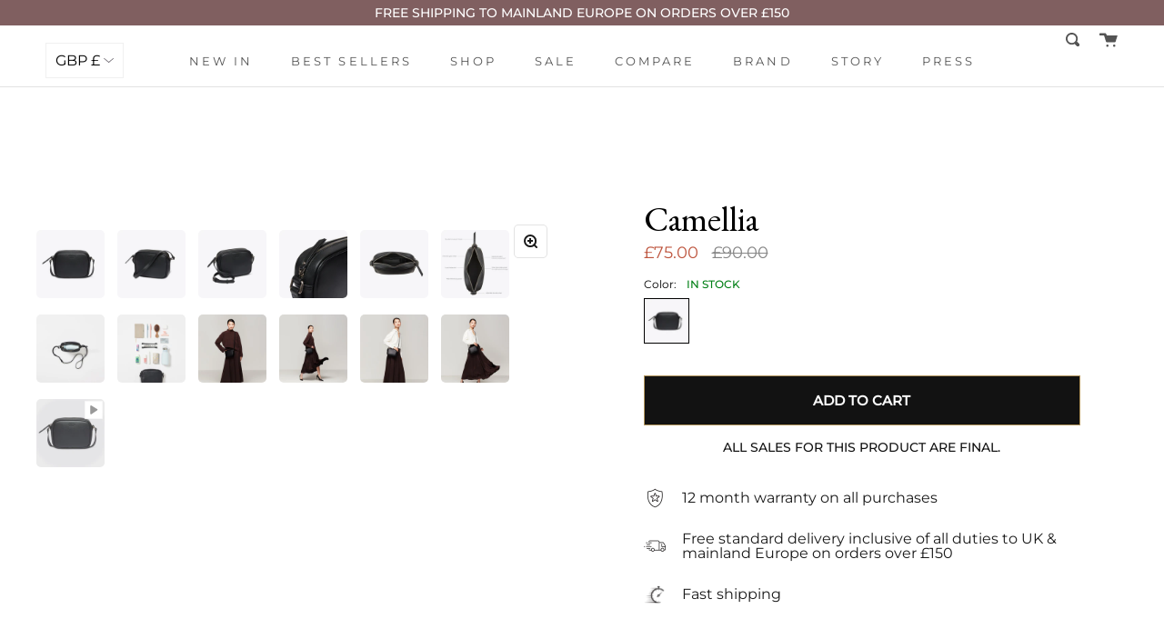

--- FILE ---
content_type: text/css
request_url: https://lawfullondon.com/cdn/shop/t/56/assets/custom.scss.css?v=106823658515287430291763621834
body_size: 4247
content:
body.template-product .express-checkout-buttons{width:100%;border-top:1px solid #f0f0f0;padding-top:30px}body.template-product .express-checkout-buttons .payBtn{width:120px}@media (max-width: 768px){body.template-product .express-checkout-buttons .payBtn{width:110px}body.template-product .express-checkout-buttons .payBtn button{padding:0 8px}}body.template-product .express-checkout-buttons .payBtn img{max-width:100%;margin-right:0;cursor:pointer}body.template-product .express-checkout-buttons .contain{position:relative;display:flex;flex-flow:row wrap;width:100%;max-width:360px;padding:5px 0 2px}.klarna-installment-badge{border-top:1px solid #f0f0f0}.comparison-landing .klarna-installment-badge{border:0}.btnOverlay{position:absolute;left:0;top:0;width:100%;height:100%;background-color:#00000080;display:none}.btnOverlay.active{display:block}.btnLoader{position:absolute;left:0;right:0;top:0;bottom:0;margin:auto;display:none}.btnLoader.active{border:5px solid #f3f3f3;border-radius:50%;border-top:5px solid #b1945c;width:35px;height:35px;-webkit-animation:spin 2s linear infinite;animation:spin 1s linear infinite;display:block}@-webkit-keyframes spin{0%{-webkit-transform:rotate(0deg)}to{-webkit-transform:rotate(360deg)}}@keyframes spin{0%{transform:rotate(0)}to{transform:rotate(360deg)}}.freeshippingtext{position:fixed;bottom:0;background:#efeeec;width:100%;z-index:999}.freeshippingtext p{text-align:center;color:#a48079;text-transform:uppercase;letter-spacing:1.5px;font-size:20px;margin:5px}@media (max-width: 768px){.freeshippingtext p{font-size:14px;letter-spacing:normal}}@media (max-width: 767px){.klaviyo-form{width:100%!important}}.klaviyo-form .ql-container>.ql-editor>pstrong{font-size:20px!important}.klaviyo-form .ql-container>.ql-editor>p:nth-child(3) span{color:#545454!important;text-transform:none!important;font-weight:300!important;font-family:Century Gothic,sans-serif!important;letter-spacing:.5px!important;font-size:13px!important}.klaviyo-form div[data-testid=form-row] input{border-radius:0!important;border-color:#0003!important;font-family:Century Gothic,sans-serif!important;font-size:14px!important}@media (max-width: 768px){.klaviyo-form div[data-testid=form-row] input{font-size:16px!important}}.klaviyo-form div[data-testid=form-row] input:focus,.klaviyo-form div[data-testid=form-row] input:hover{border-color:#a48079!important;box-shadow:none!important}.klaviyo-form div[data-testid=form-row] ::-webkit-input-placeholder{border-radius:0!important;border-color:#a48079!important;font-family:Century Gothic,sans-serif!important;font-size:14px!important}@media (max-width: 768px){.klaviyo-form div[data-testid=form-row] ::-webkit-input-placeholder{font-size:16px!important}}.klaviyo-form div[data-testid=form-row] :-ms-input-placeholder{border-radius:0!important;border-color:#a48079!important;font-family:Century Gothic,sans-serif!important;font-size:14px!important}@media (max-width: 768px){.klaviyo-form div[data-testid=form-row] :-ms-input-placeholder{font-size:16px!important}}.klaviyo-form div[data-testid=form-row] ::placeholder{border-radius:0!important;border-color:#a48079!important;font-family:Century Gothic,sans-serif!important;font-size:14px!important}@media (max-width: 768px){.klaviyo-form div[data-testid=form-row] ::placeholder{font-size:16px!important}}.klaviyo-form div[data-testid=form-row] button{font-family:Century Gothic,sans-serif!important;font-size:13px!important;letter-spacing:1px!important;border-radius:0!important;box-shadow:none!important;outline:none!important}@media (max-width: 768px){.klaviyo-form div[data-testid=form-row] button{font-size:16px!important}}.klaviyo-form>div div[data-testid=form-row]:last-child p span{color:#545454!important;text-transform:none!important;font-weight:300!important;font-family:Century Gothic,sans-serif!important;letter-spacing:.5px!important;font-size:13px!important}.klaviyo-form>div div[data-testid=form-row]:last-child p{color:#545454!important;text-transform:none!important;font-weight:300!important;font-family:Century Gothic,sans-serif!important;letter-spacing:.5px!important;font-size:13px!important}.klaviyo-form>div div[data-testid=form-row]:last-child p a{color:#805f60!important;font-weight:500;text-decoration:none!important}.klaviyo-form>div div[data-testid=form-row]:last-child p a:hover{color:#b1945c!important}.klaviyo-form>div div[data-testid=form-row]:first-child div{padding-bottom:0!important}.newsletter__content .needsclick div[data-testid=form-row]:last-child div[data-testid=form-component]{padding-top:0!important}@media (max-width: 767px){#shopify-section-index-newsletter p{max-width:300px;margin:auto}}@media (max-width: 767px){.newsletter__content .newsletter-signup{margin-top:10px}}.newsletter__content .newsletter-signup #agree{margin-top:0;max-width:580px}.product-item{overflow:hidden}.index-newsletter-index-newsletter .hero__content{margin-bottom:20px}.index-newsletter-index-newsletter .screen-height-one-third{height:auto;min-height:inherit!important}.index-newsletter-index-newsletter .screen-height-one-third .hero__content__wrapper{position:static}.klaviyo-form>div div[data-testid=form-row] p strong{color:#545454!important;text-transform:none!important;font-weight:500!important;font-family:Garamond,Baskerville,Caslon,serif!important;letter-spacing:.5px!important;font-size:34px!important;display:inline-block;margin-bottom:10px}.klaviyo-form .ql-container>.ql-editor>p>span{margin-bottom:30px!important;text-transform:uppercase!important;letter-spacing:.2em!important;font-size:.7rem!important;font-family:"Lucida Grande","Lucida Sans Unicode","Lucida Sans",Geneva,Verdana,!important}@media (max-width: 767px){body.template-product .express-checkout-buttons .additional-checkout-buttons1{max-width:200px;width:100%;margin-right:10px}body.template-product .express-checkout-buttons .additional-checkout-buttons1 ul{display:flex!important;flex-direction:row!important}body.template-product .express-checkout-buttons .additional-checkout-buttons1 ul li{width:49%;margin-top:0!important;margin-bottom:0!important}body.template-product .express-checkout-buttons .additional-checkout-buttons1 ul li+li{margin-left:6%}body.template-product .express-checkout-buttons .payBtn{position:relative;top:3px}}body.template-product .express-checkout-buttons{display:flex;flex-flow:row wrap;width:100%}body.template-product .express-checkout-buttons .additional-checkout-buttons1{max-width:248px;width:100%}.klaviyo-form>div div[data-testid=form-row] p strong{font-family:var(---font-stack-heading)!important;font-weight:40!important;color:#3f3f3f!important;font-size:24px!important;margin-bottom:15px!important}body.template-product .additional-checkout-buttons1{width:calc(100% - 125px);display:inline-block}body.template-product .express-checkout-buttons{display:inline-block;flex-flow:row wrap;border-top:none;position:relative;top:10px;width:auto}.additional-checkout-buttons1 ul li{max-width:30%;width:100%}@media (max-width: 767px){body.template-product .express-checkout-buttons .additional-checkout-buttons1{max-width:200px;width:100%;margin-right:10px}body.template-product .additional-checkout-buttons1 ul{display:flex!important;flex-direction:row!important}body.template-product .additional-checkout-buttons1 ul li{max-width:26%;margin-top:0!important;margin-bottom:0!important}body.template-product .additional-checkout-buttons1 ul li:nth-child(3){max-width:44%!important}body.template-product .additional-checkout-buttons1 ul li+li{margin-left:2%}body.template-product .express-checkout-buttons .payBtn{position:relative;top:3px}body.template-product .express-checkout-buttons{top:3px}}.cart_popover p a{margin:0;padding:0;text-decoration:underline;font-weight:300;font-family:Century Gothic,sans-serif;font-size:14px;display:inline}.cart_popover p a:hover{text-decoration:none}@media (max-width: 767px){#homeLogos .homepage-logo{max-width:inherit;padding:0 2%}}#homeLogos .homepage-logo:last-child{max-width:24%}@media (max-width: 767px){#homeLogos .homepage-logo:last-child{max-width:inherit}}.template-product .product__wrapper .product-accordion .accordion-content,.template-product .product__wrapper .product-accordion .accordion-content p,.template-product .product__wrapper .product-accordion .accordion-content ul li{font-size:14px}.template-product .product__wrapper .product-accordion ul li{font-size:14px;font-weight:400!important}.template-product .product__wrapper .product-accordion ul.bullets li{position:relative;padding-left:15px}.template-product .product__wrapper .product-accordion ul.bullets li:before{display:inline-block;content:"";background:#805f60;width:7px;height:7px;margin-left:0;margin-right:0;position:absolute;left:0;top:7px}.collection-shop-all{padding:16px 1rem 0px}@media (max-width: 1199px){.collection-shop-all{padding:0 1rem 12px}}.collection-shop-all .scn-header{text-align:center;margin-bottom:15px}@media (max-width: 511px){.collection-shop-all .scn-header{margin-bottom:12px}}.collection-shop-all .scn-header .collection-title{font-size:26.672px;line-height:1.2;font-weight:400;margin:0;text-transform:uppercase}.collection-shop-all .scn-header .collection-title .dark-txt{font-weight:700}.collection-shop-all .scn-header h1{margin:0}.collection-shop-all .collection__title--no-image{display:none}.collection-shop-all .collection__products .product-grid{padding:0}.collection-shop-all .collection__products .product-grid .product-item{-ms-flex-preferred-size:25%;-webkit-flex-basis:25%;flex-basis:25%;max-width:25%;width:100%;padding:0 16px 35px;border:0}@media (max-width: 1023px){.collection-shop-all .collection__products .product-grid .product-item{-ms-flex-preferred-size:33.333%;-webkit-flex-basis:33.333%;flex-basis:33.333%;max-width:33.333%}}@media (max-width: 767px){.collection-shop-all .collection__products .product-grid .product-item{padding:0 8px;margin:0 0 20px}}@media (max-width: 511px){.collection-shop-all .collection__products .product-grid .product-item{-ms-flex-preferred-size:50%;-webkit-flex-basis:50%;flex-basis:50%;max-width:50%}}.collection-shop-all .collection__products .product-grid .product-item .product-item__image{cursor:pointer}.collection-shop-all .collection__products .product-grid .product-item .product-item__image .product-item__bg__under{opacity:0}.collection-shop-all .collection__products .product-grid .product-item .product-item__image:hover .product-item__bg__under{opacity:1}.collection-shop-all .collection__products .product-grid .product-item .product-information{position:unset!important;padding:10px 20px}@media (max-width: 1023px){.collection-shop-all .collection__products .product-grid .product-item .product-information{padding:10px 18px}}@media (max-width: 767px){.collection-shop-all .collection__products .product-grid .product-item .product-information{padding:12px}}.collection-shop-all .collection__products .product-grid .product-item .product-information .product-link{padding:0}.collection-shop-all .collection__products .product-grid .product-item .product-information .product-link .product__grid__title{font-size:13px;margin:8px 0 3px;line-height:1.6;letter-spacing:.1em}@media (max-width: 767px){.collection-shop-all .collection__products .product-grid .product-item .product-information .product-link .product__grid__title{margin:5px 0 8px;line-height:1.7}}.collection-shop-all .collection__products .product-grid .product-item .product-information .product-link .price{display:block!important;font-size:13px}.collection-shop-all:first-child{margin-top:0}#shopify-section-new-collection-template h2.collection-title{text-align:center}.theme__header{border-bottom:0!important}@media (max-width: 767px){.theme__header .header__mobile{display:grid;align-items:center}}.theme__header .header__desktop{background-color:#fff}@media (max-width: 767px){.theme__header .header__desktop{display:none}}.theme__header .header__desktop .header__desktop__lower{border-top:0;box-shadow:0 -1px #e3e3e3 inset;-webkit-transition:box-shadow .3s ease-in-out;-moz-transition:box-shadow .3s ease-in-out;-ms-transition:box-shadow .3s ease-in-out;transition:box-shadow .3s ease-in-out}.theme__header .header__desktop .header__desktop__lower .header__menu .menu__item .navlink{text-transform:uppercase;letter-spacing:.2em;padding:0 0 21px;margin:0 21px}.theme__header .header__desktop .header__desktop__lower .header__menu .menu__item .navlink.navlink--toplevel{position:relative}.theme__header .header__desktop .header__desktop__lower .header__menu .menu__item .navlink.navlink--toplevel:after{position:absolute;content:"";bottom:0;left:0;width:100%;opacity:0;visibility:hidden;transform:scaleX(0);transform-origin:left center;border-bottom:2px solid #000;transition:transform .3s,opacity .3s}.theme__header .header__desktop .header__desktop__lower .header__menu .menu__item .navlink .navlink__carat{display:none}.theme__header .header__desktop .header__desktop__lower .header__menu .menu__item .header__dropdown{position:absolute;padding:20px 0;width:100%;left:0;top:100%;visibility:hidden;opacity:0;max-height:calc(100vh - 120px);overflow:auto;margin-left:0;-ms-scroll-chaining:none;overscroll-behavior:contain;text-align:left;background:#fff;border-bottom:1px solid #e3e3e3;-webkit-transition:all .3s ease-in-out;-moz-transition:all .3s ease-in-out;-ms-transition:all .3s ease-in-out;transition:all .3s ease-in-out}.theme__header .header__desktop .header__desktop__lower .header__menu .menu__item .header__dropdown .header__dropdown__wrapper{display:flex;justify-content:space-evenly;align-items:flex-start;flex-wrap:nowrap;max-width:1450px;margin:0 auto;padding:0 10px}.theme__header .header__desktop .header__desktop__lower .header__menu .menu__item .header__dropdown .header__dropdown__inner{margin:20px 40px}.theme__header .header__desktop .header__desktop__lower .header__menu .menu__item .header__dropdown .header__dropdown__inner .navlink{padding:0;margin:0 0 15px;text-transform:capitalize}.theme__header .header__desktop .header__desktop__lower .header__menu .menu__item .header__dropdown .header__dropdown__right__image{width:370px;min-width:250px;margin:15px 40px 20px;flex-shrink:1}.theme__header .header__desktop .header__desktop__lower .header__menu .menu__item .header__dropdown .header__dropdown__right__image .header-dropdown-img-link .header-dropdown-inr-image{margin:8px auto 15px;max-width:370px;position:relative;overflow:hidden}.theme__header .header__desktop .header__desktop__lower .header__menu .menu__item .header__dropdown .header__dropdown__right__image .header-dropdown-img-link .header-dropdown-inr-image img{width:100%;opacity:1;transform:scale(1);-webkit-transition:opacity .3s ease,transform 8s cubic-bezier(.25,.46,.45,.94);-moz-transition:opacity .3s ease,transform 8s cubic-bezier(.25,.46,.45,.94);-ms-transition:opacity .3s ease,transform 8s cubic-bezier(.25,.46,.45,.94);transition:opacity .3s ease,transform 8s cubic-bezier(.25,.46,.45,.94)}.theme__header .header__desktop .header__desktop__lower .header__menu .menu__item .header__dropdown .header__dropdown__right__image .header-dropdown-img-link:hover .header-dropdown-inr-image img{transform:scale(1.2)}.theme__header .header__desktop .header__desktop__lower .header__menu .menu__item .header__dropdown .header__dropdown__right__image .header-dropdown-img-link .header-dropdown-right-subtext{letter-spacing:.2em;text-transform:uppercase;margin:0 0 6px;text-align:center;font-size:12px}.theme__header .header__desktop .header__desktop__lower .header__menu .menu__item .header__dropdown .header__dropdown__right__image .header-dropdown-img-link .header-dropdown-right-subtext.gray-txt{font-size:11px;color:#9d9d9d}.theme__header .header__desktop .header__desktop__lower .header__menu .menu__item:hover .navlink.navlink--toplevel:after{opacity:1;visibility:visible;transform:scale(1)}.theme__header .header__desktop .header__desktop__lower .header__menu .menu__item:hover .header__dropdown{visibility:visible;opacity:1}@media (max-width: 767px){.header__mobile__button .header__mobile__hamburger{margin:0!important}.header__mobile__left{align-items:center}.navlink .icon-account,.header__mobile__button,.header__mobile__button .navlink{margin-top:0!important}.currency-converter:not(.mobile-currency-converter){display:none}.mobile-currency-converter.currency-converter{position:relative!important;left:auto!important;top:auto!important}.mobile-currency-converter.currency-converter select{height:24px}}.template-index{overflow-x:hidden}.template-index .theme__header{position:relative}.template-index .header__backfill{display:none}.template-index .index-hero{background-color:#fff}.template-index .index-hero .image__hero__frame{padding-top:0!important}@media (max-width: 900px){.template-index .index-hero .image__hero__frame{margin-top:0}}.template-index .index-hero .image__hero__frame .image__hero__pane{position:unset}body.klaviyo-prevent-body-scrolling .desktop-view{overflow:hidden}.home-full-width-video .desktop-view,.home-full-width-video .mobile-view{position:relative}.home-full-width-video .desktop-view .desktop-video,.home-full-width-video .desktop-view .mobile-video,.home-full-width-video .mobile-view .desktop-video,.home-full-width-video .mobile-view .mobile-video{position:absolute;left:0;top:0;width:100%;height:100%;z-index:1;object-fit:cover}.home-full-width-video .desktop-view .desktop-video,.home-full-width-video .mobile-view .desktop-video{display:block}.home-full-width-video .desktop-view .desktop-iframe,.home-full-width-video .desktop-view .mobile-iframe,.home-full-width-video .mobile-view .desktop-iframe,.home-full-width-video .mobile-view .mobile-iframe{position:absolute;left:0;top:0;width:100%;height:100%;z-index:1;object-fit:cover}.home-full-width-video .mobile-view{display:none}.home-full-width-video .desktop-image{display:block}.home-full-width-video .mobile-iframe{display:none}@media (max-width: 767px){.home-full-width-video .desktop-image,.home-full-width-video .desktop-view{display:none}.home-full-width-video .mobile-view{display:block}.home-full-width-video .mobile-view .mobile-image{display:block;width:100%}.home-full-width-video .mobile-iframe{display:block}}.index-sections .featured-video-section{display:none}#brandContent #section2{background:#d3d0cb!important}#brandContent #section2 .col1 img{max-width:30vw!important;margin-left:0!important}#brandContent.page .page-section-wrap img{display:block}#brandContent #section4{background-color:#d3d0cb!important;height:auto!important}.template-product .jdgm-review-widget{width:80%;margin:0 auto}@media (max-width: 767px){.template-product .jdgm-review-widget{width:100%}}.template-product .jdgm-review-widget.jdgm-review-widget--medium .jdgm-rev-widg,.template-product .jdgm-review-widget.jdgm-review-widget--small .jdgm-rev-widg{padding:16px}@media (max-width: 1199px){.template-product .jdgm-review-widget .jdgm-rev-widg .jdgm-rev-widg__header .jdgm-histogram__bar{width:106px}}.template-product .jdgm-review-widget .jdgm-rev-widg .jdgm-rev-widg__header .jdgm-histogram__frequency{width:auto}@media (max-width: 991px){.template-product .jdgm-review-widget .jdgm-rev-widg .jdgm-rev-widg__header .jdgm-row-stars{display:flex;flex-direction:column;align-items:center}}.template-product .jdgm-review-widget .jdgm-rev-widg .jdgm-rev-widg__header .jdgm-row-stars .jdgm-rev-widg__summary,.template-product .jdgm-review-widget .jdgm-rev-widg .jdgm-rev-widg__header .jdgm-row-stars .jdgm-widget-actions-wrapper,.template-product .jdgm-review-widget .jdgm-rev-widg .jdgm-rev-widg__header .jdgm-row-stars .jdgm-rev-widg__title{width:50%!important}@media (max-width: 1199px){.template-product .jdgm-review-widget .jdgm-rev-widg .jdgm-rev-widg__header .jdgm-row-stars .jdgm-rev-widg__summary,.template-product .jdgm-review-widget .jdgm-rev-widg .jdgm-rev-widg__header .jdgm-row-stars .jdgm-widget-actions-wrapper,.template-product .jdgm-review-widget .jdgm-rev-widg .jdgm-rev-widg__header .jdgm-row-stars .jdgm-rev-widg__title{width:33%!important}}@media (max-width: 991px){.template-product .jdgm-review-widget .jdgm-rev-widg .jdgm-rev-widg__header .jdgm-row-stars .jdgm-rev-widg__summary,.template-product .jdgm-review-widget .jdgm-rev-widg .jdgm-rev-widg__header .jdgm-row-stars .jdgm-widget-actions-wrapper,.template-product .jdgm-review-widget .jdgm-rev-widg .jdgm-rev-widg__header .jdgm-row-stars .jdgm-rev-widg__title{width:100%!important}}.template-product .jdgm-review-widget .jdgm-rev-widg .jdgm-rev-widg__header .jdgm-row-stars .jdgm-rev-widg__summary{align-items:unset}@media (max-width: 1199px){.template-product .jdgm-review-widget .jdgm-rev-widg .jdgm-rev-widg__header .jdgm-row-stars .jdgm-widget-actions-wrapper .jdgm-write-rev-link{max-width:180px}}@media (max-width: 991px){.template-product .jdgm-review-widget .jdgm-rev-widg .jdgm-rev-widg__header .jdgm-row-stars .jdgm-widget-actions-wrapper .jdgm-write-rev-link{max-width:166px}}.template-product .jdgm-rev-widg__header{width:100%!important}.template-product .jdgm-rev-widg__header .jdgm-rev-widg__title{text-align:left}@media (max-width: 991px){.template-product .jdgm-rev-widg__header .jdgm-rev-widg__title{width:100%!important;text-align:center!important}}.template-product .accordions-holder{max-width:80%;padding:0 16px}@media (max-width: 767px){.template-product .accordions-holder{max-width:100%;padding:0 16px}}@media (max-width: 767px){.needsclick form.klaviyo-form{max-width:100%!important;width:375px!important}}.product__page .grid__item .product__slides,.product__page .grid__item .product__thumbs--square{opacity:1!important}.theme__header .header__desktop .header__desktop__lower .header__menu .menu__item .header__dropdown .header__dropdown__wrapper{max-width:1000px;justify-content:space-between}.header__menu__inner .menu__item:nth-child(1) a.navlink--toplevel,.drawer__menu .sliderule__wrapper:nth-child(1):not(:has(.mobile__menu__dropdown)) a,.sliderule__wrapper:nth-child(1) span.sliderow__title{color:#a48079;font-weight:700}.coll-special-note,.pro-special-note{max-width:900px;width:100%;text-align:center;margin:0 auto 20px;padding:0 10px 10px;color:#a48079;font-weight:600;font-size:20px;text-transform:uppercase}.pro-special-note-atc{color:#121212;text-align:center;font-weight:500;font-size:14px;width:100%;padding:0 10px 10px}.pro-pre-order-msg-atc{color:#a48079;text-align:center;font-weight:500;font-size:14px;width:100%;padding:0 10px 10px}@media screen and (max-width: 767px){.coll-special-note,.pro-special-note{font-size:16px}}.pswp-zoom-gallery .pswp__button--arrow--right,.pswp-zoom-gallery .pswp__button--arrow--left,.pswp .pswp__custom-close{border-color:var(---color-primary)!important}.pswp .pswp__custom-close:after{content:"";position:absolute;top:50%;left:50%;background-image:url("data:image/svg+xml,%3Csvg xmlns='http://www.w3.org/2000/svg' aria-hidden='true' focusable='false' role='presentation' class='icon icon-close' viewBox='0 0 20 20'%3E%3Cpath fill='%23b1945c' d='M15.89 14.696l-4.734-4.734 4.717-4.717c.4-.4.37-1.085-.03-1.485s-1.085-.43-1.485-.03L9.641 8.447 4.97 3.776c-.4-.4-1.085-.37-1.485.03s-.43 1.085-.03 1.485l4.671 4.671-4.688 4.688c-.4.4-.37 1.085.03 1.485s1.085.43 1.485.03l4.688-4.687 4.734 4.734c.4.4 1.085.37 1.485-.03s.43-1.085.03-1.485z'%3E%3C/path%3E%3C/svg%3E");width:16px;height:16px;background-size:16px;background-repeat:no-repeat;background-position:center;transform:translate(-50%,-50%)}.pswp-zoom-gallery .pswp__button--arrow--right:before,.pswp-zoom-gallery .pswp__button--arrow--left:before{border-color:var(---color-primary)!important;background-color:transparent}.acc-panel .up,.acc-panel .active .down{display:none}.acc-panel .active .up{display:block}.pswp__ui--fit .pswp__top-bar,.pswp__ui--fit .pswp__caption{background-color:#0000!important}.pswp.pswp--open{z-index:9999}[data-scroll-locked] span.announcement__main{display:none}@media screen and (max-width: 767px){[data-scroll-locked]{overflow:hidden!important;padding:0!important}#localization-form-drawer{display:none}}body.jm-mfp-is-open #shopify-section-announcement,body.jm-mfp-is-open #shopify-section-header{display:none!important}body.jm-mfp-is-open{position:relative!important;top:0!important}.search_bar_mobile{display:none}.cart__quantity>div{position:relative}input:-webkit-autofill,input:-webkit-autofill:focus,textarea:-webkit-autofill,textarea:-webkit-autofill:focus,select:-webkit-autofill,select:-webkit-autofill:focus,input:-internal-autofill-selected{background-color:#fff!important;transition:background-color 0s 600000s,color 0s 600000s!important}@media only screen and (max-width: 767px){.search_bar_mobile{display:block}.search_bar_desktop{display:none}}.jdgm-sort-dropdown{padding:10px 20px 10px 10px!important}.show-desktop{display:block}.show-mobile{display:none!important}@media screen and (max-width: 768px){.show-desktop{display:none!important}.show-mobile{display:block!important}.eq-fits__content.show-mobile.content .mob-fits-list{display:flex!important;flex-direction:row;justify-content:space-between}.whats-fit_wrapper .eq-fits__col--media .show-mobile{display:none!important}.top-title-show .whats-fit_wrapper .eq-fits__col--media .show-mobile{display:block!important;margin-top:35px}}.fbt-section-title{font-family:Montserrat;font-weight:600;font-size:14px;line-height:100%;vertical-align:middle;text-transform:uppercase;color:#1a1a1a;margin-bottom:20px;margin-top:20px}.fbt-inner-products{display:flex;align-items:center;border:1px solid #E6E6E6;margin-bottom:23px}.fbt-product-title{font-size:24px;font-family:EB Garamond;color:#1a1a1a;font-weight:400;margin-top:0;margin-bottom:15px}.fbt-product-price{font-size:14px;font-weight:600;color:#1a1a1a;font-family:Montserrat;margin-bottom:22px}.fbt-image img{width:162px;height:100%;display:block}.fbt-info{padding-left:30px}.fbt-atc-btn{background:#121212;color:#fff;padding:11px 54px;height:40px;font-size:14px;font-family:Montserrat;font-weight:600;text-transform:uppercase}.fbt-atc-wrapper{display:flex;height:40px;align-items:center;background:#fff;cursor:pointer}.fbt-atc-wrapper img{padding:10px}.cab-main-wrapper{display:flex;flex-wrap:wrap;align-items:stretch;column-gap:20px;row-gap:20px;width:100%;max-width:692px}.cab-image img{width:100%;aspect-ratio:1 / 1}.cab-inner-products{width:100%;max-width:120px;box-sizing:border-box;display:flex;flex-direction:column}.cab-section-title{font-family:Montserrat;font-weight:500;font-size:16px;line-height:24px;letter-spacing:1.14px;vertical-align:middle;text-transform:uppercase;margin-top:30px;margin-bottom:16px}.cab-product-title{font-family:Montserrat;font-weight:400;font-size:11px;line-height:14px;letter-spacing:1.3px;text-align:center;vertical-align:middle}.template-cart .cab-inner-products .jdgm-prev-badge__text{font-size:11px;color:#545454}.template-cart .cab-inner-products .jdgm-preview-badge .jdgm-star{font-size:9px}.template-cart .cab-inner-products .jdgm-star{padding:0 2px 0 0!important}.cab-info{text-align:center;display:flex;flex-direction:column;height:100%}.cab-atc-wrapper{background:#000;color:#fff;padding:8px 21px;width:100%;cursor:pointer}.cab-info-wrap{height:100%;display:flex;flex-direction:column;justify-content:center}.cab-atc-btn{font-family:Montserrat;font-weight:500;font-size:11px;line-height:19px;text-align:center;vertical-align:middle;text-transform:uppercase}.cab-product-price{font-family:Montserrat;font-weight:400;font-size:13px;line-height:18.2px;text-align:center;color:#878787}.cab-product-swatches .variant-swatches{display:flex;flex-wrap:wrap;row-gap:5px;column-gap:5px;margin-top:5px}.cab-product-swatches input[type=radio]{position:absolute;opacity:0;border:1px solid transparent;pointer-events:none}.cab-product-swatches .var-watch-img{width:22px;cursor:pointer}.cab-product-swatches .var-watch-img img{width:22px}input.cab-swatch-input+img{border:1px solid transparent}input.cab-swatch-input:checked+img{border:1px solid #000}.addon-atc-wrapper[disabled]{opacity:.5;cursor:not-allowed}.cab-info .jdgm-preview-badge{display:block!important}@media screen and (max-width: 768px){.fbt-info{padding-left:25px}.fbt-atc-btn{padding:10px;font-size:12px;display:flex;align-items:center}.fbt-product-price{margin-bottom:15px}.fbt-image img{width:130px}}@media screen and (max-width: 767px){.fbt-atc-btn{padding:10px 20px}.fbt-product-price{margin-bottom:10px}.fbt-product-title{margin-bottom:15px}.cab-inner-products{width:100%;max-width:102px}.cab-atc-wrapper{width:100%;padding:8px 12px}.cab-main-wrapper{column-gap:12px}}@media screen and (max-width: 320px){.fbt-atc-btn{height:35px}.fbt-atc-wrapper img{padding:10px;height:35px}.fbt-atc-btn{padding:10px;font-size:9px}}@media (min-width: 768px) and (max-width: 1023px){.theme__header .header__desktop .header__desktop__lower .header__menu .menu__item .navlink{letter-spacing:.1em;margin:0 14px}}@media (min-width: 768px) and (max-width: 1024px){html.mobile{display:block!important}}@media (min-width: 1025px) and (max-width: 1366px){html.mobile{display:block!important}}
/*# sourceMappingURL=/cdn/shop/t/56/assets/custom.scss.css.map?v=106823658515287430291763621834 */


--- FILE ---
content_type: text/css
request_url: https://lawfullondon.com/cdn/shop/t/56/assets/eq-product.css?v=110343606360979479151759228702
body_size: 4176
content:
.product__wrapper{margin:40px 40px 0}.product-image-container:has(#spice-thumb){opacity:1}h1.product__title{color:#000;font-size:32px;line-height:38px;font-weight:400;letter-spacing:normal;margin:15px 0 20px}.product__price__wrap{margin:0}.klarna-installment-badge{border:0px solid transparent}.shop-pay-terms{margin:0}.custom-variant a.custom-swatch{width:52px;text-align:center;font-size:14px;cursor:pointer}.custom-variant a.custom-swatch.active{pointer-events:all;color:#12121280;background:#fff;border:1px solid #00000033}.custom-variant a.active:nth-child(2){pointer-events:none;cursor:pointer}.select__fieldset:not(.not_hide){display:none}.product__submit.product__submit--spb,.product__submit.product__submit--spb .product__submit__buttons{margin:0}.product__submit.product__submit--spb .product__submit__buttons .product__submit__item{width:100%;padding:0}.product__submit__item button.btn.product__submit__add{width:100%;min-height:55px;padding:var(--form-top) var(--form-left);background:#121212;text-transform:uppercase}.product__submit__item button.btn.product__submit__add span{font-size:15px;font-weight:700}.accordion-toggle{border-top:1px solid #E6E6E6;color:#1a1a1a;font-size:12px;text-transform:uppercase;font-weight:600}.accordion-toggle:after,.accordion-toggle:before{background-color:#000}.accordion-toggle.is-open{padding-bottom:16px}.accordion-content{padding-bottom:20px}.accordion-content .accordion-content__inner p,.accordion-content .accordion-content__inner .metafield-rich_text_field p{margin:.5em 0;font-size:14px;line-height:1.5;letter-spacing:normal;font-weight:400}.accordion-content .accordion-content__inner p strong{font-weight:700}.accordion-content .accordion-content__inner p:last-child{margin:0}.product-features.accordion-content .product-features-inner{display:flex;flex-wrap:wrap;gap:10px;width:100%}.product-features.accordion-content .product-features-inner>div{display:flex;align-items:center;width:calc(50% - 8px);box-sizing:border-box}.product-features.accordion-content .product-features-inner p span{font-size:12px;display:block}.custom-variant{display:flex;align-items:center;gap:15px;width:50%}body .custom-variant-box{display:flex!important}.custom-variant-box,.custom-selectors-box{display:flex;justify-content:space-between;width:100%;align-items:center}.custom-selectors-box{margin:15px 0 20px;width:100%}.custom-selectors-box:has(.not_hide){margin:25px 0 0}.custom-variant-box label,.custom-selectors-box label{color:#000;font-size:12px;line-height:normal;letter-spacing:normal;margin:0;font-family:inherit;font-weight:400;padding:0}.custom-selectors-box label span{color:#000;font-size:12px;line-height:19px;font-family:inherit;letter-spacing:normal;font-weight:400;margin:0 0 0 5px;font-weight:800!important;text-transform:uppercase}.custom-selectors-box .product__selectors{margin:0;width:100%;flex-direction:column-reverse}.custom-selectors-box .product__selectors .selector-wrapper.selector-wrapper--fullwidth{padding:0 0 15px;min-width:100%}.custom-selectors-box .product__selectors .selector-wrapper.selector-wrapper--fullwidth:first-child{padding:0}.custom-selectors-box .product__selectors .selector-wrapper.selector-wrapper--fullwidth fieldset.radio__fieldset{margin:0;display:flex;align-items:center;justify-content:space-between;flex-wrap:wrap;width:100%}fieldset.radio__fieldset span.swatch__button{padding:0;margin:0}fieldset.radio__fieldset span.swatch__button img{width:100%}fieldset.radio__fieldset span.swatch__button label{padding:0;margin:0;min-width:50px;min-height:50px;border-radius:0;overflow:hidden;background-color:#fff!important}fieldset.radio__fieldset span.swatch__button label:after{display:none}fieldset.radio__fieldset span.swatch__button input:checked~label{border:1px solid #000000!important}.product__wrapper.review-custome{margin:0;padding:90px 0 100px}.review-custome-title{text-align:center}.review-custome-title h2{color:#121212;font-size:45px;line-height:54px;font-weight:400;margin:0 0 20px;letter-spacing:normal;text-transform:unset}.review-custome-title p{color:#121212;font-size:20px;line-height:28px;font-weight:400;font-family:Futura PT;margin:0 0 60px;letter-spacing:normal}.review-custome .product__page{max-width:1273px;padding:0 15px;width:100%}div#judgeme_product_reviews{padding:0;width:100%}.radio__legend{width:100%;float:left}.selector-wrapper-list{width:100%;display:flex;gap:4px}.selector-wrapper-list.selector-Size{gap:10px}.selector-wrapper-list.selector-Size .radio__button{padding:0}.selector-wrapper-list.selector-Size .radio__button label{border:1px solid #00000033!important;padding:7px 0;width:112px;text-align:center}.selector-wrapper-list.selector-Size .radio__button label span{margin:0;color:#12121280;font-size:16px;line-height:22px}.selector-wrapper-list.selector-Size .radio__button label span:after{content:"\201d"}.selector-wrapper-list.selector-Size .radio__button label span:before{content:"\201c"}.selector-wrapper-list.selector-Size .radio__button input:checked~label{background:#121212}.selector-wrapper-list.selector-Size .radio__button input:checked~label span{color:#fff}div#cart-bar{display:none!important}.tabs-wrapper:not(:has(.product-accordion)){display:none}.productTabsWrapper--accordion:not(:has(.product-accordion))~.product__sharing{margin-top:0}.product__form__errors:empty{display:none}@media screen and (max-width: 1200px){.form__inner__wrapper .product__title__wrapper{padding:0}}.flickity-button{width:50px;height:50px}@media screen and (max-width: 767px){.product-image-container.gift_card{margin-bottom:15px}.product__wrapper{margin:15px 15px 0}#MainContent>div:nth-child(2)>div.cw-where-style>div{margin-right:0;max-width:1350px;padding-right:15px}.flickity-button{width:30px;height:30px}.flickity-button:focus{outline:0;box-shadow:0!important}.flickity-prev-next-button{top:-120%!important}.flickity-prev-next-button:after{content:url("data:image/svg+xml,%3Csvg width='30' height='30' viewBox='0 0 30 30' fill='none' xmlns='http://www.w3.org/2000/svg'%3E%3Crect width='30' height='30' rx='15' fill='black'/%3E%3Crect width='30' height='30' rx='15' fill='black'/%3E%3Cpath d='M10 15.5675L9.4325 15.5675L9.4325 14.4325L10 14.4325L10 15.5675ZM21.4013 14.5987C21.6229 14.8203 21.6229 15.1797 21.4013 15.4013L17.7897 19.0128C17.5681 19.2345 17.2088 19.2345 16.9872 19.0128C16.7655 18.7912 16.7655 18.4319 16.9872 18.2103L20.1974 15L16.9872 11.7897C16.7655 11.5681 16.7655 11.2088 16.9872 10.9872C17.2088 10.7655 17.5681 10.7655 17.7897 10.9872L21.4013 14.5987ZM10 14.4325L21 14.4325L21 15.5675L10 15.5675L10 14.4325Z' fill='white'/%3E%3C/svg%3E%0A")!important}.flickity-prev-next-button.previous:after{content:url("data:image/svg+xml,%3Csvg width='30' height='30' viewBox='0 0 30 30' fill='none' xmlns='http://www.w3.org/2000/svg'%3E%3Crect x='30' y='30' width='30' height='30' rx='15' transform='rotate(-180 30 30)' fill='black'/%3E%3Crect x='30' y='30' width='30' height='30' rx='15' transform='rotate(-180 30 30)' fill='black'/%3E%3Cpath d='M20 14.4325L20.5675 14.4325L20.5675 15.5675L20 15.5675L20 14.4325ZM8.59872 15.4013C8.37709 15.1797 8.37709 14.8203 8.59872 14.5987L12.2103 10.9872C12.4319 10.7655 12.7912 10.7655 13.0128 10.9872C13.2345 11.2088 13.2345 11.5681 13.0128 11.7897L9.80257 15L13.0128 18.2103C13.2345 18.4319 13.2345 18.7912 13.0128 19.0128C12.7912 19.2345 12.4319 19.2345 12.2103 19.0128L8.59872 15.4013ZM20 15.5675L9 15.5675L9 14.4325L20 14.4325L20 15.5675Z' fill='white'/%3E%3C/svg%3E%0A")!important}.flickity-prev-next-button:before{display:none!important}.flickity-prev-next-button.previous[disabled]:after{content:url("data:image/svg+xml,%3Csvg width='30' height='30' viewBox='0 0 30 30' fill='none' xmlns='http://www.w3.org/2000/svg'%3E%3Crect x='-0.416667' y='0.416667' width='29.1667' height='29.1667' rx='14.5833' transform='matrix(-1 0 0 1 29.1667 0)' fill='white'/%3E%3Crect x='-0.416667' y='0.416667' width='29.1667' height='29.1667' rx='14.5833' transform='matrix(-1 0 0 1 29.1667 0)' fill='white'/%3E%3Crect x='-0.416667' y='0.416667' width='29.1667' height='29.1667' rx='14.5833' transform='matrix(-1 0 0 1 29.1667 0)' stroke='black' stroke-width='0.833333'/%3E%3Cpath d='M21 15.5675L21.5675 15.5675L21.5675 14.4325L21 14.4325L21 15.5675ZM9.59872 14.5987C9.37709 14.8203 9.37709 15.1797 9.59872 15.4013L13.2103 19.0128C13.4319 19.2345 13.7912 19.2345 14.0128 19.0128C14.2345 18.7912 14.2345 18.4319 14.0128 18.2103L10.8026 15L14.0128 11.7897C14.2345 11.5681 14.2345 11.2088 14.0128 10.9872C13.7912 10.7655 13.4319 10.7655 13.2103 10.9872L9.59872 14.5987ZM21 14.4325L10 14.4325L10 15.5675L21 15.5675L21 14.4325Z' fill='black'/%3E%3C/svg%3E%0A")!important}.flickity-prev-next-button[disabled]:after{content:url("data:image/svg+xml,%3Csvg width='30' height='30' viewBox='0 0 30 30' fill='none' xmlns='http://www.w3.org/2000/svg'%3E%3Crect x='0.416667' y='-0.416667' width='29.1667' height='29.1667' rx='14.5833' transform='matrix(1 0 0 -1 0 29.1667)' fill='white'/%3E%3Crect x='0.416667' y='-0.416667' width='29.1667' height='29.1667' rx='14.5833' transform='matrix(1 0 0 -1 0 29.1667)' fill='white'/%3E%3Crect x='0.416667' y='-0.416667' width='29.1667' height='29.1667' rx='14.5833' transform='matrix(1 0 0 -1 0 29.1667)' stroke='black' stroke-width='0.833333'/%3E%3Cpath d='M9 14.4325L8.4325 14.4325L8.4325 15.5675L9 15.5675L9 14.4325ZM20.4013 15.4013C20.6229 15.1797 20.6229 14.8203 20.4013 14.5987L16.7897 10.9872C16.5681 10.7655 16.2088 10.7655 15.9872 10.9872C15.7655 11.2088 15.7655 11.5681 15.9872 11.7897L19.1974 15L15.9872 18.2103C15.7655 18.4319 15.7655 18.7912 15.9872 19.0128C16.2088 19.2345 16.5681 19.2345 16.7897 19.0128L20.4013 15.4013ZM9 15.5675L20 15.5675L20 14.4325L9 14.4325L9 15.5675Z' fill='black'/%3E%3C/svg%3E%0A")!important}.flickity-prev-next-button{max-width:30px!important;max-height:30px!important}body .cw-image img{width:100%;height:auto}fieldset.radio__fieldset span.swatch__button label{min-width:35px;min-height:35px}.custom-variant-box label,.custom-selectors-box label{font-size:16px;line-height:22px}div#shopify-section-cw-product #template-product{padding:20px 20px 23px}.form__inner__wrapper .product__title__wrapper{padding:0;margin:0}.form__inner__wrapper .product__title__wrapper .cw-banner-review{padding:15px 0 0;margin:0}h1.product__title{font-size:24px;line-height:28px;margin:10px 0}.product__price__wrap{margin:0}.product__price__wrap .product__price span{font-size:19px;line-height:24px}ul.product-info-list li{padding:0 0 0 20px;font-size:12px;line-height:14px;background-size:13px}.product__submit.product__submit--spb .product__submit__buttons .product__submit__item button.btn.product__submit__add{font-size:15px;line-height:19px;min-height:inherit;box-shadow:0 4px 4px #00000040;background:#121212;padding:10px 0}.product__form__errors{margin:0;padding:0}.form__inner__wrapper .product__submit.product__submit--spb~.cw-banner-review{margin:10px 0 0;padding:10px}body .tabs-wrapper{padding:0}p.accordion-toggle{margin:0;padding:13px 0}.accordion-row .accordion-content{padding:0}.accordion-content .accordion-content__inner p{font-size:14px!important;line-height:16px;font-weight:400;margin:0 0 16px;text-align:inherit!important}.template-product .product-accordion ul li{font-size:12px!important;line-height:16px;font-weight:400;text-align:inherit!important}.accordion-content .accordion-content__inner p:last-child{margin:0}.selector-wrapper-list.selector-Size .radio__button label span{font-size:14px;line-height:19px}.selector-wrapper-list.selector-Size .radio__button label{padding:2px 0;width:72px}.custom-selectors-box{margin:15px 0 14px}.selector-wrapper fieldset label span{margin:0}.cw-essentials .slider-container img{transform:translateY(0)}.accordion-content__inner{padding:0 0 15px}}.shipping-row p span{font-weight:700}.eq-pdp-section .preorder-text{display:none}.eq-pdp-section .shipping-message,.pro-pre-order-msg-atc{background-color:#f5f5f5;color:#1a1a1a;padding:8px;text-transform:uppercase;text-align:center;font-size:12px;border-radius:1px;margin-top:1rem}.eq-pdp-section .pro-pre-order-msg-atc{margin-top:0}.eq-pdp-section:has(.header__dropdown.is-visible) .poppy{z-index:-1;opacity:0}.eq-pdp-section .shipping-message p,.pro-pre-order-msg-atc p{max-width:400px;margin:0 auto;font-size:.9em;line-height:1.5em;font-weight:400}.pro-pre-order-msg-act-container{padding:0 10px 0 0}.product-features.accordion-content .product-features-inner img{width:16px;height:16px;margin:0 10px 0 0!important}.product-features.accordion-content .product-features-inner p{margin:0;font-size:1em;text-align:left!important}.eq-pdp-section .product-features.accordion-content .product-features-inner p span{font-size:12px;display:block;width:90%}div.tabs-wrapper.productTabsWrapper.productTabsWrapper--accordion>div>div>div:nth-child(2)>div>div>div>div>div{padding-bottom:0!important}div.tabs-wrapper.productTabsWrapper.productTabsWrapper--accordion>div>div>div:nth-child(5)>div>div>div>p>span{font-weight:600}div.tabs-wrapper.productTabsWrapper.productTabsWrapper--accordion>div>div>div:nth-child(5)>div>div>div{padding-bottom:0!important}html:not(.no-js) body:not(.is-focused) :focus{box-shadow:none!important}body .product__thumbs--square .thumb.is-selected a{border:0!important}html{padding-bottom:0!important}#MainContent>div:nth-child(2)>div.cw-where-style>div>div>div.cw-where-style-product-image{border-left:0!important}@media only screen and (max-width: 1250px){body .flickity-prev-next-button{top:-155%!important}}@media only screen and (max-width: 1150px){body .flickity-prev-next-button{top:-145%!important}}@media only screen and (max-width: 1050px){body .flickity-prev-next-button{top:-135%!important}}@media only screen and (max-width: 950px){body .flickity-prev-next-button{top:-125%!important}}@media only screen and (max-width: 900px){body .flickity-prev-next-button{top:-105%!important}}@media only screen and (max-width: 850px){body .flickity-prev-next-button{top:-100%!important}}@media only screen and (max-width: 800px){body .flickity-prev-next-button{top:-95%!important}}@media only screen and (max-width: 767px){body .flickity-prev-next-button{top:-175%!important}}@media only screen and (max-width: 650px){body .flickity-prev-next-button{top:-165%!important}}@media only screen and (max-width: 550px){body .flickity-prev-next-button{top:-160%!important}}@media only screen and (max-width: 450px){body .flickity-prev-next-button{top:-145%!important}}@media only screen and (max-width: 375px){body .flickity-prev-next-button{top:-125%!important}.product__submit{margin:0}}.slider-container{background:#f0f0f0;width:100%;display:block;padding:20px 0}.slider-container img{height:420px;width:auto;object-fit:contain;display:block;margin:0 auto;transform:translateY(84px)}.slider-container h2{color:#1a1a1a;font-size:18px;font-weight:600;margin-bottom:16px;text-align:center}#before-after-slider{max-width:764px;width:100%;position:relative;overflow:hidden;border-radius:5px;margin:0 auto}#after-image{display:block;-webkit-user-select:none;-moz-user-select:none;-ms-user-select:none;user-select:none}#before-image{position:absolute;height:100%;width:50%;top:0;left:0;overflow:hidden;z-index:2;-webkit-user-select:none;-moz-user-select:none;-ms-user-select:none;user-select:none}#resizer{position:absolute;display:flex;align-items:center;z-index:5;top:0;left:50%;height:100%;width:8px;background:#fff;-ms-touch-action:pan-y;touch-action:pan-y}#resizer:before,#resizer:after{content:"";display:flex;justify-content:center;align-items:center;position:absolute;width:0;height:0;border-style:solid}#resizer:before{border-width:10px 15px 10px 0;border-color:transparent white transparent transparent;left:-25px}#resizer:after{border-width:10px 0 10px 15px;border-color:transparent transparent transparent white;right:-25px}#after-image,#before-image{background-color:#c1bcb2;height:600px;-webkit-user-drag:none;-moz-user-drag:none;-o-user-drag:none;-ms-user-drag:none;-webkit-user-select:none;user-select:none;pointer-events:none}@media (max-width: 767px){.slider-container{width:100%;padding:20px 0}.product__submit__item{padding:1rem 0 0}.pro-pre-order-msg-act-container{width:100%}}.Color-detail,.Colour-detail{margin-bottom:8px}.eq-pdp-section .in-stock{color:#007f15;font-size:12px;font-weight:500;text-transform:uppercase;margin-left:8px}.eq-pdp-section .out-stock{color:#474646}.eq-pdp-section .product-accordion .accordion-content p:nth-child(1) span br{display:none}.eq-pdp-section .messy{position:absolute;left:16px;top:16px;color:#fff;width:auto;font-size:12px;font-weight:700;background:#000;border-radius:2px;padding:5px 14px;margin:0}.eq-pdp-section .our-bag{position:absolute;right:16px;top:16px;color:#fff;font-size:12px;font-weight:700;background:#000;border-radius:2px;padding:5px 14px;margin:0}.eq-pdp-section .product-single-photos-zoom{position:relative}.eq-pdp-section .product-zoom-icon{position:absolute;right:24px;top:20px;background-color:#fff;border-radius:4px;height:35px;width:35px;display:flex;align-items:center;justify-content:center;box-shadow:0 0 0 1px #1a1a1a1f;cursor:pointer;z-index:77;pointer-events:none}@media only screen and (max-width: 600px){.eq-pdp-section .product-zoom-icon{top:unset;bottom:32px}.thumbs-holder .flickity-prev-next-button{display:none}.product-features.accordion-content .product-features-inner>div{width:100%}.eq-pdp-section .product-features.accordion-content .product-features-inner p span{width:100%}}.thumbs-holder:not(:has(.flickity-slider)){opacity:0}.thumbs-holder .flickity-viewport{flex:1}.flickity-viewport.is-focused{outline-color:transparent!important;outline-style:none}.eq-pdp-section .product__photo img{border-radius:12px;border:1px solid #00000017;mix-blend-mode:multiply}button.plyr__control.plyr__control--overlaid.plyr__control--pressed{display:none!important}.thumbs-holder .thumb{margin-right:10px!important}.thumbs-holder .thumb:last-of-type{margin-right:0}.thumbs-holder .flickity-prev-next-button,.thumbs-holder .flickity-prev-next-button:hover{margin-top:0!important;background:#fff;color:#000;width:25px;height:25px;outline:none}.thumbs-holder .flickity-prev-next-button.previous{left:unset!important;top:-50px;right:68px}.thumbs-holder .flickity-prev-next-button.next{right:24px;top:-50px}.thumbs-holder .flickity-prev-next-button[disabled]{background:none;border:1px solid rgba(0,0,0,.2);color:#0003;visibility:visible;cursor:not-allowed;opacity:1}.product__page .grid__item .product__thumbs--square:not(.opacity-full){opacity:0}.product__page .grid__item .product__thumbs--square.opacity-full,.product__slides.product-single__photos.flickity-enabled.is-draggable.is-fade.opacity-full,.product__thumbs--square .thumbs-holder .icon.opacity-full{opacity:1!important;transition:.3s}.product__thumbs--square div#spice-thumb{gap:10px;margin-top:20px}.product__thumbs--square .thumb img{border-radius:5px}.product__thumbs--square .thumb.is-selected:after{display:none}.thumb.is-selected img{border:1px solid #B1945C}.product__thumbs--square{margin:15px auto}.product__photo img{border-radius:12px;border:1px solid #00000017;mix-blend-mode:multiply}@media (min-width: 768px){.thumbs-holder .flickity-prev-next-button,.thumbs-holder .flickity-prev-next-button:hover{width:35px;height:35px}.eq-pdp-section .product__page{display:block;position:relative}.medium-up--one-half{width:50%;position:sticky;top:40px}}.preorder-text{margin-top:30px;color:#a48079}.form__inner__wrapper .product__title__wrapper{padding-right:0}.eq-pdp-section .product__title{font-size:38px;color:#000;margin-bottom:7px;display:flex;align-items:center}@media (min-width: 600px){.eq-pdp-section h1.product__title{margin-top:-6px}}.eq-pdp-section .bestseller{font-family:Montserrat,sans-serif;margin-left:16px;padding:4px 8px;background-color:#000;color:#fff;text-transform:uppercase;font-size:10px;line-height:normal;font-weight:500;width:93px;text-align:center}.eq-pdp-section .jdgm-preview-badge .jdgm-star{display:none!important}.eq-pdp-section .jdgm-preview-badge .jdgm-star:nth-of-type(1){display:inline-block!important}.eq-pdp-section .jdgm-prev-badge{display:inline-block!important;white-space:nowrap;align-items:center;font-size:14px;border-bottom:1px solid #000;max-width:257px;margin-bottom:10px}.eq-pdp-section .jdgm-prev-badge.jdgm--js{display:none!important}.eq-pdp-section .jdgm-prev-badge svg{transform:translateY(3px)}.eq-pdp-section .product__price{color:#333;font-size:18px;font-family:Montserrat,sans-serif;opacity:1}.eq-pdp-section form.product-form{display:flex;flex-direction:column}.eq-pdp-section .select-size{display:block;margin-bottom:8px;font-size:12px}.eq-pdp-section .jdgm-preview-badge{display:none!important}.eq-pdp-section .jdgm-preview-badge.display-block{display:block!important}.eq-pdp-section .clr_selector label{font-size:12px;margin-bottom:8px}.eq-pdp-section .clr_selector label strong{text-transform:uppercase}.eq-fits{padding:44px 0 0}.whats-fit_container{margin-left:30px;border-radius:10px;background:linear-gradient(180deg,#f1f1f1,#f2f2f2,#f1f1f1,#efefef,#ebebeb)}.bg-white .whats-fit_container{background:#fff}.bg-solid .whats-fit_container{background:#eaeaea}.bg-border-box .eq-fits__img{height:100%}.bg-border-box .eq-fits__img>img{height:100%;border-radius:0 5px 5px 0;width:100%;object-fit:cover}.bg-border-box .eq-fits__row{border:2px solid #efefef;border-radius:10px}.eq-fits__row{display:flex;flex-wrap:wrap;justify-content:center}.eq-fits__col{padding:0 45px}.eq-fits__col--content,.eq-fits__col--media{width:45%}.eq-fits__img{position:relative}.eq-fits__img>img{max-width:100%;max-height:691px;width:auto;height:auto}.eq-fits__content{display:flex;flex-direction:column;min-height:100%;color:#1a1a1a;padding:90px}.eq-fits__content *{color:inherit}.eq-fits__content .eq-title--style-2{font-family:EB Garamond,serif;font-weight:400;font-style:normal;font-size:32px;line-height:1.1;letter-spacing:0;margin:0 0 30px;text-align:center}.eq-fits__content p{font-family:Montserrat,sans-serif;font-weight:400;font-style:normal;font-size:16px;line-height:1;letter-spacing:0;margin:0 0 26px 8px}.eq-fits__content p:last-child{margin-bottom:0}.eq-fits__box{margin:0 auto}.right_container.eq-fits__col.eq-fits__col--media{padding:0;width:50%}.left_container.eq-fits__col.eq-fits__col--content{width:50%;text-align:center}@media (min-width: 1300px){.whats-fit_container{min-height:587px}}@media only screen and (max-width: 1299px){.whats-fit_container{margin-left:0}}@media only screen and (max-width: 991px){.eq-fits__content{padding:20px 30px}.eq-fits__col{padding:0 15px}.eq-fits__wrapper.product__page{margin-top:0}}@media only screen and (max-width: 767px){.whats-fit_container{padding:0 0 40px;overflow:hidden;background:linear-gradient(90deg,#ececec,#ececec,#e7e6e7)}.left_container.eq-fits__col.eq-fits__col--content,.right_container.eq-fits__col.eq-fits__col--media{width:100%}.left_container.eq-fits__col.eq-fits__col--content{padding:0 60px}.bg-border-box .left_container.eq-fits__col.eq-fits__col--content{padding-bottom:35px}.eq-fits__row{flex-direction:column-reverse}.eq-fits__col--content,.eq-fits__col--media{width:100%}.eq-fits__content{padding:0 10px;margin-top:15px}.eq-fits__content .eq-title--style-2{font-size:18px;margin-bottom:35px}.eq-fits__content p{font-size:12px;margin:0 0 15px}.eq-fits{padding:70px 0 0}.eq-fits__content.content{margin-top:35px!important}.eq-fits__content.title{margin-top:0;text-align:center}.eq-pdp-section .jdgm-rev-widg{padding-top:0!important}.top-title-show .eq-fits__content.content .eq-title{display:none!important}.bg-border-box .eq-fits__img>img{border-bottom-right-radius:0}}@media only screen and (min-width: 768px){.bg-border-box .eq-fits__content{padding-top:40px}.center-align .eq-fits__content{justify-content:center}}.product__submit__item button.btn.product__submit__add:disabled{opacity:.5}.even,.odd{display:flex;flex-direction:column;width:50%;gap:10px}.even>div,.odd>div{display:flex;align-items:center}.custom-order.new-product-feat{display:flex;width:100%}.odd img,.even img{width:20px;height:20px;object-fit:contain;margin:0 10px 0 0!important}@media (max-width: 767px){.custom-order.new-product-feat{flex-direction:column;padding:0 0 15px}.even,.odd{width:100%}.even{margin-bottom:10px}}.new-product-feat p{margin:0;line-height:16px}.product__slides .flickity-slider{left:0!important;transform:translate(50%)!important}.product__slides .flickity-slider .product__slide{position:absolute!important;left:-50%!important;transform:none!important}
/*# sourceMappingURL=/cdn/shop/t/56/assets/eq-product.css.map?v=110343606360979479151759228702 */


--- FILE ---
content_type: text/javascript
request_url: https://lawfullondon.com/cdn/shop/t/56/assets/theme.js?v=80761743656439056071766987267
body_size: 47734
content:
/*
* @license
* Broadcast Theme (c) Invisible Themes
*
* This file is included for advanced development by
* Shopify Agencies.  Modified versions of the theme 
* code are not supported by Shopify or Invisible.
*
* In order to use this file you will need to change 
* theme.js to theme.dev.js in /layout/theme.liquid
*
*/if(function(bodyScrollLock,themeCurrency,themeImages,themeAddresses,Sqrl,Flickity,Rellax,ellipsed,FlickityFade,AOS){"use strict";function floatLabels(e2){e2.querySelectorAll(".form-field").forEach(e3=>{let t3=e3.querySelector("label"),i2=e3.querySelector("input, textarea");t3&&i2&&(i2.addEventListener("keyup",e4=>{e4.target.value!==""?t3.classList.add("label--float"):t3.classList.remove("label--float")}),i2.value&&i2.value.length&&t3.classList.add("label--float"))})}function readHeights(){let e2={};return e2.windowHeight=window.innerHeight,e2.announcementHeight=getHeight('[data-section-type*="announcement"]'),e2.footerHeight=getHeight('[data-section-type*="footer"]'),e2.menuHeight=getHeight("[data-header-height]"),e2.headerHeight=e2.menuHeight+e2.announcementHeight,e2.logoHeight=getFooterLogoWithPadding(),e2}function setVarsOnResize(){document.addEventListener("theme:resize",resizeVars),setVars()}function setVars(){let{windowHeight:e2,announcementHeight:t2,headerHeight:i2,logoHeight:s2,menuHeight:a,footerHeight:r2}=readHeights();document.documentElement.style.setProperty("--full-screen",`${e2}px`),document.documentElement.style.setProperty("--three-quarters",`${e2*(3/4)}px`),document.documentElement.style.setProperty("--two-thirds",`${e2*(2/3)}px`),document.documentElement.style.setProperty("--one-half",`${e2/2}px`),document.documentElement.style.setProperty("--one-third",`${e2/3}px`),document.documentElement.style.setProperty("--menu-height",`${a}px`),document.documentElement.style.setProperty("--announcement-height",`${t2}px`),document.documentElement.style.setProperty("--header-height",`${i2}px`),document.documentElement.style.setProperty("--footer-height",`${r2}px`),document.documentElement.style.setProperty("--content-full",`${e2-i2-s2/2}px`),document.documentElement.style.setProperty("--content-min",`${e2-i2-r2}px`)}function resizeVars(){setTimeout(function(){const device=/Android|webOS|iPhone|iPad|iPod|BlackBerry|IEMobile|Opera Mini/i.test(navigator.userAgent)&&screen.width<=749||"ontouchstart"in window&&screen.width<=749?"mobile":"desktop";document.querySelector("html").classList.remove("mobile","desktop"),document.querySelector("html").classList.add(device),document.body.clientWidth<768?document.querySelector("[data-header-wrapper]").classList.add("js__show__mobile"):document.querySelector("[data-header-wrapper]").classList.remove("js__show__mobile")},100);let{windowHeight:e2,announcementHeight:t2,headerHeight:i2,logoHeight:s2,menuHeight:a,footerHeight:r2}=readHeights(),menu_height;function getHeight_updated(e3,callback){setTimeout(()=>{let t3=document.querySelector(e3);callback(t3?t3.clientHeight:0)},100)}getHeight_updated("[data-header-height]",height=>{menu_height=height,document.documentElement.style.setProperty("--menu-height",`${menu_height}px`)}),document.documentElement.style.setProperty("--announcement-height",`${t2}px`),document.documentElement.style.setProperty("--header-height",`${i2}px`),document.documentElement.style.setProperty("--footer-height",`${r2}px`),document.documentElement.style.setProperty("--content-full",`${e2-i2-s2/2}px`),document.documentElement.style.setProperty("--content-min",`${e2-i2-r2}px`)}function getHeight(e2){let t2=document.querySelector(e2);return t2?t2.clientHeight:0}function getFooterLogoWithPadding(){let e2=getHeight("[data-footer-logo]");return e2>0?e2+20:0}function singles(e2,t2){let i2=64,s2=0;t2.forEach(e3=>{if(e3.offsetHeight>s2){let t3=parseInt(window.getComputedStyle(e3).marginTop),a2=parseInt(window.getComputedStyle(e3).marginBottom),r3=t3+a2;r3>i2&&(i2=r3),s2=e3.offsetHeight}});let a=e2.querySelectorAll("[data-overflow-background]");[e2,...a].forEach(e3=>{e3.style.setProperty("min-height",`calc(${s2+i2}px + var(--header-padding)`)})}function doubles(e2){if(window.innerWidth<=window.theme.sizes.small){e2.querySelectorAll("[data-overflow-frame]").forEach(e3=>{let t3=e3.querySelectorAll("[data-overflow-content]");singles(e3,t3)});return}let t2=2*parseInt(getComputedStyle(e2).getPropertyValue("--outer")),i2=0,s2=e2.querySelectorAll("[data-overflow-frame]");e2.querySelectorAll("[data-overflow-content]").forEach(e3=>{e3.offsetHeight>i2&&(i2=e3.offsetHeight)});let r2=e2.querySelectorAll("[data-overflow-background]");[...s2,...r2].forEach(e3=>{e3.style.setProperty("min-height",`${i2+t2}px`)}),e2.style.setProperty("min-height",`${i2+t2+2}px`)}function preventOverflow(e2){let t2=e2.querySelectorAll(".js-overflow-container");t2&&t2.forEach(e3=>{let t3=e3.querySelectorAll(".js-overflow-content");singles(e3,t3),document.addEventListener("theme:resize",()=>{singles(e3,t3)})});let i2=e2.querySelectorAll("[data-overflow-wrapper]");i2&&i2.forEach(e3=>{doubles(e3),document.addEventListener("theme:resize",()=>{doubles(e3)})})}function debounce(e2,t2){let i2;return function(){if(e2){let s2=()=>e2.apply(this,arguments);clearTimeout(i2),i2=setTimeout(s2,t2)}}}function dispatch(){document.dispatchEvent(new CustomEvent("theme:resize",{bubbles:!0}))}function resizeListener(){window.addEventListener("resize",debounce(function(){dispatch()},50))}window.theme=window.theme||{},window.theme.sizes={mobile:480,small:750,large:990,widescreen:1400},window.theme.keyboardKeys={TAB:9,ENTER:13,ESCAPE:27,SPACE:32,LEFTARROW:37,RIGHTARROW:39},window.theme.focusable='button, [href], input, select, textarea, [tabindex]:not([tabindex="-1"])';let prev=window.pageYOffset,up=null,down=null,wasUp=null,wasDown=null,scrollLockTimeout=0;function dispatch$1(){let e2=window.pageYOffset;e2>prev?(down=!0,up=!1):e2<prev?(down=!1,up=!0):(up=null,down=null),prev=e2,document.dispatchEvent(new CustomEvent("theme:scroll",{detail:{up,down,position:e2},bubbles:!1})),up&&!wasUp&&document.dispatchEvent(new CustomEvent("theme:scroll:up",{detail:{position:e2},bubbles:!1})),down&&!wasDown&&document.dispatchEvent(new CustomEvent("theme:scroll:down",{detail:{position:e2},bubbles:!1})),wasDown=down,wasUp=up}function lock(e2){bodyScrollLock.disableBodyScroll(e2.detail,{allowTouchMove:e3=>e3.tagName==="TEXTAREA"}),document.documentElement.setAttribute("data-scroll-locked","")}function unlock(){if(scrollLockTimeout=setTimeout(()=>{document.body.removeAttribute("data-drawer-closing")},20),document.body.hasAttribute("data-drawer-closing")){document.body.removeAttribute("data-drawer-closing"),scrollLockTimeout&&clearTimeout(scrollLockTimeout);return}document.body.setAttribute("data-drawer-closing",""),document.documentElement.removeAttribute("data-scroll-locked"),bodyScrollLock.clearAllBodyScrollLocks()}function scrollListener(){let e2;window.addEventListener("scroll",function(){e2&&window.cancelAnimationFrame(e2),e2=window.requestAnimationFrame(function(){dispatch$1()})},{passive:!0}),window.addEventListener("theme:scroll:lock",lock),window.addEventListener("theme:scroll:unlock",unlock)}let wrap=(e2,t2="",i2)=>{let s2=i2||document.createElement("div");return s2.classList.add(t2),e2.parentNode.insertBefore(s2,e2),s2.appendChild(e2)};function wrapElements(e2){e2.querySelectorAll(".rte table").forEach(e3=>{wrap(e3,"rte__table-wrapper")}),e2.querySelectorAll('.rte iframe[src*="youtube.com/embed"], .rte iframe[src*="player.vimeo"], .rte iframe#admin_bar_iframe').forEach(e3=>{wrap(e3,"rte__video-wrapper")})}function wasTouched(){window.theme.touched=!0,document.removeEventListener("touchstart",wasTouched,{passive:!0}),document.querySelector("body").classList.add("supports-touch"),document.dispatchEvent(new CustomEvent("theme:touch",{bubbles:!0}))}function getScript(e2,t2,i2){let s2=document.getElementsByTagName("head")[0],a=!1,r2=document.createElement("script");r2.src=e2,r2.onload=r2.onreadystatechange=function(){a||this.readyState&&this.readyState!="loaded"&&this.readyState!="complete"?i2():(a=!0,t2())},s2.appendChild(r2)}document.addEventListener("touchstart",wasTouched,{passive:!0});let loaders={};function loadScript(e2={}){if(e2.type||(e2.type="json"),e2.url)return loaders[e2.url]?loaders[e2.url]:getScriptWithPromise(e2.url,e2.type);if(e2.json)return loaders[e2.json]?Promise.resolve(loaders[e2.json]):window.fetch(e2.json).then(e3=>e3.json()).then(t2=>(loaders[e2.json]=t2,t2));if(!e2.name)return Promise.reject();{let t2="".concat(e2.name,e2.version);return loaders[t2]?loaders[t2]:loadShopifyWithPromise(e2)}}function getScriptWithPromise(e2,t2){let i2=new Promise((i3,s2)=>{t2==="text"?fetch(e2).then(e3=>e3.text()).then(e3=>{i3(e3)}).catch(e3=>{s2(e3)}):getScript(e2,function(){i3()},function(){s2()})});return loaders[e2]=i2,i2}function loadShopifyWithPromise(e2){let t2="".concat(e2.name,e2.version),i2=new Promise((t3,i3)=>{try{window.Shopify.loadFeatures([{name:e2.name,version:e2.version,onLoad(e3){onLoadFromShopify(t3,i3,e3)}}])}catch(s2){i3(s2)}});return loaders[t2]=i2,i2}function onLoadFromShopify(e2,t2,i2){return i2?t2(i2):e2()}window.isYoutubeAPILoaded=!1,window.isPlyrLoaded=!1;let sections={},selectors={dataEnableSound:"data-enable-sound",dataEnableBackground:"data-enable-background",dataEnableAutoplay:"data-enable-autoplay",dataEnableLoop:"data-enable-loop",dataVideoId:"data-video-id",dataVideoType:"data-video-type",videoIframe:"[data-video-id]"},classes={loaded:"loaded"};class LoadVideoVimeo{constructor(e2){this.container=e2,this.player=this.container.querySelector(selectors.videoIframe),this.player&&(this.videoID=this.player.getAttribute(selectors.dataVideoId),this.videoType=this.player.getAttribute(selectors.dataVideoType),this.enableBackground=this.player.getAttribute(selectors.dataEnableBackground)==="true",this.disableSound=this.player.getAttribute(selectors.dataEnableSound)==="false",this.enableAutoplay=this.player.getAttribute(selectors.dataEnableAutoplay)!=="false",this.enableLoop=this.player.getAttribute(selectors.dataEnableLoop)!=="false",this.videoType=="vimeo"&&this.init())}init(){this.loadVimeoPlayer()}loadVimeoPlayer(){let e2="https://vimeo.com/api/oembed.json",t2="https://vimeo.com/"+this.videoID,i2="",s2=this.player,a={url:t2,background:this.enableBackground,muted:this.disableSound,autoplay:this.enableAutoplay,loop:this.enableLoop};for(let r2 in a)i2+=encodeURIComponent(r2)+"="+encodeURIComponent(a[r2])+"&";fetch(`${e2}?${i2}`).then(e3=>e3.json()).then(function(e3){s2.innerHTML=e3.html,setTimeout(function(){s2.parentElement.classList.add(classes.loaded)},1e3)}).catch(function(){console.log("error")})}}let loadVideoVimeo={onLoad(){sections[this.id]=new LoadVideoVimeo(this.container)}},throttle=(e2,t2)=>{let i2,s2;return function a(...r2){let o2=Date.now();s2=clearTimeout(s2),!i2||o2-i2>=t2?(e2.apply(null,r2),i2=o2):s2=setTimeout(a.bind(null,...r2),t2-(o2-i2))}},sections$1={},selectors$1={dataSectionId:"data-section-id",dataEnableSound:"data-enable-sound",dataHideOptions:"data-hide-options",dataCheckPlayerVisibility:"data-check-player-visibility",dataVideoId:"data-video-id",dataVideoType:"data-video-type",videoIframe:"[data-video-id]",videoWrapper:".video-wrapper",youtubeWrapper:"[data-youtube-wrapper]"},classes$1={loaded:"loaded"},players=[];class LoadVideoYT{constructor(e2){this.container=e2,this.player=this.container.querySelector(selectors$1.videoIframe),this.player&&(this.videoOptionsVars={},this.videoID=this.player.getAttribute(selectors$1.dataVideoId),this.videoType=this.player.getAttribute(selectors$1.dataVideoType),this.videoType=="youtube"&&(this.checkPlayerVisibilityFlag=this.player.getAttribute(selectors$1.dataCheckPlayerVisibility)==="true",this.playerID=this.player.querySelector(selectors$1.youtubeWrapper)?this.player.querySelector(selectors$1.youtubeWrapper).id:this.player.id,this.player.hasAttribute(selectors$1.dataHideOptions)&&(this.videoOptionsVars={cc_load_policy:0,iv_load_policy:3,modestbranding:1,playsinline:1,autohide:0,controls:0,branding:0,showinfo:0,rel:0,fs:0,wmode:"opaque"}),this.init(),this.container.addEventListener("touchstart",function(e3){if(e3.target.matches(selectors$1.videoWrapper)||e3.target.closest(selectors$1.videoWrapper)){let t2=e3.target.querySelector(selectors$1.videoIframe).id;players[t2].playVideo()}})))}init(){window.isYoutubeAPILoaded?this.loadYoutubePlayer():loadScript({url:"https://www.youtube.com/iframe_api"}).then(()=>this.loadYoutubePlayer())}loadYoutubePlayer(){let e2={height:"720",width:"1280",playerVars:this.videoOptionsVars,events:{onReady:e3=>{let t3=e3.target.getIframe(),i2=t3.id,s2=document.querySelector(`#${i2}`).getAttribute(selectors$1.dataEnableSound)==="true";t3.setAttribute("tabindex","-1"),s2?e3.target.unMute():e3.target.mute(),e3.target.playVideo(),this.checkPlayerVisibilityFlag&&(this.checkPlayerVisibility(i2),window.addEventListener("scroll",throttle(()=>{this.checkPlayerVisibility(i2)},150)))},onStateChange(e3){e3.data==0&&e3.target.playVideo(),e3.data==1&&e3.target.getIframe().parentElement.classList.add(classes$1.loaded)}}},t2={...e2};t2.videoId=this.videoID,this.videoID.length&&YT.ready(()=>{players[this.playerID]=new YT.Player(this.playerID,t2)}),window.isYoutubeAPILoaded=!0}checkPlayerVisibility(e2){let t2;if(typeof e2=="string")t2=e2;else{if(e2.data==null)return;t2=e2.data.id}let i2=document.getElementById(t2+"-container");if(!i2)return;let s2=players[t2],a=i2.getBoundingClientRect(),r2=visibilityHelper.isElementPartiallyVisible(i2)||visibilityHelper.isElementTotallyVisible(i2);a.top<0&&i2.clientHeight+a.top>=0&&(r2=!0),r2&&s2&&typeof s2.playVideo=="function"?s2.playVideo():!r2&&s2&&typeof s2.pauseVideo=="function"&&s2.pauseVideo()}onUnload(){let e2="youtube-"+this.container.getAttribute(selectors$1.dataSectionId);players[e2]&&players[e2].destroy()}}let loadVideoYT={onLoad(){sections$1[this.id]=new LoadVideoYT(this.container)},onUnload(e2){sections$1[this.id].onUnload(e2)}},selectors$2={popupContainer:".pswp",popupCloseBtn:".pswp__custom-close",popupIframe:"iframe",popupCustomIframe:".pswp__custom-iframe",popupThumbs:".pswp__thumbs",dataOptionClasses:"data-pswp-option-classes",dataVideoType:"data-video-type"},classes$2={classCurrent:"is-current",classCustomLoader:"pswp--custom-loader",classCustomOpen:"pswp--custom-opening",classLoader:"pswp__loader"},loaderHTML=`<div class="${classes$2.classLoader}"><div class="loader pswp__loader-line"><div class="loader-indeterminate"></div></div></div>`;class LoadPhotoswipe{constructor(e2,t2=""){this.items=e2,this.pswpElement=document.querySelectorAll(selectors$2.popupContainer)[0],this.popup=null,this.popupThumbs=null,this.popupThumbsContainer=this.pswpElement.querySelector(selectors$2.popupThumbs),this.closeBtn=this.pswpElement.querySelector(selectors$2.popupCloseBtn);let i2={history:!1,focus:!1,mainClass:""};this.options=t2!==""?t2:i2,this.init()}init(){this.pswpElement.classList.add(classes$2.classCustomOpen),this.initLoader(),loadScript({url:window.theme.assets.photoswipe}).then(()=>this.loadPopup()).catch(e2=>console.error(e2))}initLoader(){if(this.pswpElement.classList.contains(classes$2.classCustomLoader)&&this.options!==""&&this.options.mainClass){this.pswpElement.setAttribute(selectors$2.dataOptionClasses,this.options.mainClass);let e2=document.createElement("div");e2.innerHTML=loaderHTML,e2=e2.firstChild,this.pswpElement.appendChild(e2)}else this.pswpElement.setAttribute(selectors$2.dataOptionClasses,"")}loadPopup(){let e2=window.themePhotoswipe.PhotoSwipe.default,t2=window.themePhotoswipe.PhotoSwipeUI.default;this.pswpElement.classList.contains(classes$2.classCustomLoader)&&this.pswpElement.classList.remove(classes$2.classCustomLoader),this.pswpElement.classList.remove(classes$2.classCustomOpen),this.popup=new e2(this.pswpElement,t2,this.items,this.options),this.popup.init(),this.initVideo(),this.thumbsActions(),this.popup.listen("close",()=>this.onClose()),this.closeBtn&&this.closeBtn.addEventListener("click",()=>this.popup.close())}initVideo(){let e2=this.pswpElement.querySelector(selectors$2.popupCustomIframe);if(e2){let t2=e2.getAttribute(selectors$2.dataVideoType);t2=="youtube"?new LoadVideoYT(e2.parentElement):t2=="vimeo"&&new LoadVideoVimeo(e2.parentElement)}}thumbsActions(){this.popupThumbsContainer&&this.popupThumbsContainer.firstChild&&(this.popupThumbsContainer.addEventListener("wheel",e2=>this.stopDisabledScroll(e2)),this.popupThumbsContainer.addEventListener("mousewheel",e2=>this.stopDisabledScroll(e2)),this.popupThumbsContainer.addEventListener("DOMMouseScroll",e2=>this.stopDisabledScroll(e2)),this.popupThumbs=this.pswpElement.querySelectorAll(`${selectors$2.popupThumbs} > *`),this.popupThumbs.forEach((e2,t2)=>{e2.addEventListener("click",i2=>{i2.preventDefault(),e2.parentElement.querySelector(`.${classes$2.classCurrent}`).classList.remove(classes$2.classCurrent),e2.classList.add(classes$2.classCurrent),this.popup.goTo(t2)})}),this.popup.listen("imageLoadComplete",()=>this.setCurrentThumb()),this.popup.listen("beforeChange",()=>this.setCurrentThumb()))}stopDisabledScroll(e2){e2.stopPropagation()}onClose(){let e2=this.pswpElement.querySelector(selectors$2.popupIframe);if(e2&&(e2.setAttribute("src",""),e2.parentNode.removeChild(e2)),this.popupThumbsContainer&&this.popupThumbsContainer.firstChild)for(;this.popupThumbsContainer.firstChild;)this.popupThumbsContainer.removeChild(this.popupThumbsContainer.firstChild);this.pswpElement.setAttribute(selectors$2.dataOptionClasses,"");let t2=this.pswpElement.querySelector(`.${classes$2.classLoader}`);t2&&this.pswpElement.removeChild(t2)}setCurrentThumb(){let e2=this.pswpElement.querySelector(`${selectors$2.popupThumbs} > .${classes$2.classCurrent}`);if(e2&&e2.classList.remove(classes$2.classCurrent),!this.popupThumbs)return;let t2=this.popupThumbs[this.popup.getCurrentIndex()];t2.classList.add(classes$2.classCurrent),this.scrollThumbs(t2)}scrollThumbs(e2){let t2=this.popupThumbsContainer.scrollLeft,i2=this.popupThumbsContainer.offsetWidth,s2=t2+i2,a=e2.offsetLeft,r2=e2.offsetWidth,o2=a+r2;if(s2<=o2||s2>a){let n2=parseInt(window.getComputedStyle(e2).marginLeft);this.popupThumbsContainer.scrollTo({top:0,left:a-n2,behavior:"smooth"})}}}function ariaToggle(e2){let t2=e2.querySelectorAll("[data-aria-toggle]");t2.length&&t2.forEach(e3=>{e3.addEventListener("click",function(e4){e4.preventDefault();let t3=e4.currentTarget;t3.setAttribute("aria-expanded",t3.getAttribute("aria-expanded")=="false"?"true":"false");let i2=t3.getAttribute("aria-controls");document.querySelector(`#${i2}`).classList.toggle("expanding"),setTimeout(function(){document.querySelector(`#${i2}`).classList.toggle("expanded")},40)})})}function videoPopups(e2){let t2=e2.querySelectorAll("[data-video-popup]");t2.length&&t2.forEach(e3=>{e3.addEventListener("click",function(t3){let i2=e3.getAttribute("data-video-popup");if(i2.trim()!==""){t3.preventDefault();let s2=[{html:i2}];new LoadPhotoswipe(s2)}})})}function lazyImageBackgrounds(){document.addEventListener("lazyloaded",function(e2){let t2=e2.target.parentNode;t2.classList.contains("lazy-image")&&(t2.style.backgroundImage="none")})}resizeListener(),scrollListener(),lazyImageBackgrounds(),window.addEventListener("load",()=>{setVarsOnResize(),floatLabels(document),preventOverflow(document),videoPopups(document),ariaToggle(document),wrapElements(document)}),document.addEventListener("shopify:section:load",e2=>{let t2=e2.target;floatLabels(t2),preventOverflow(t2),videoPopups(t2),wrapElements(t2),ariaToggle(document)}),function(){function e2(e3){var t3=window.innerWidth||document.documentElement.clientWidth,i3=window.innerHeight||document.documentElement.clientHeight,s3=e3.getBoundingClientRect();return s3.top>=0&&s3.bottom<=i3&&s3.left>=0&&s3.right<=t3}function t2(e3){var t3=window.innerWidth||document.documentElement.clientWidth,i3=window.innerHeight||document.documentElement.clientHeight,s3=e3.getBoundingClientRect(),a=s3.left>=0&&s3.left<=t3||s3.right>=0&&s3.right<=t3,r2=s3.top>=0&&s3.top<=i3||s3.bottom>=0&&s3.bottom<=i3;return a&&r2}function i2(e3,i3){function s3(){var s4=t2(e3);s4!=a&&(a=s4,typeof i3=="function"&&i3(s4,e3))}var a=t2(e3);window.addEventListener("load",s3),window.addEventListener("resize",s3),window.addEventListener("scroll",s3)}function s2(t3,i3){function s3(){var s4=e2(t3);s4!=a&&(a=s4,typeof i3=="function"&&i3(s4,t3))}var a=e2(t3);window.addEventListener("load",s3),window.addEventListener("resize",s3),window.addEventListener("scroll",s3)}window.visibilityHelper={isElementTotallyVisible:e2,isElementPartiallyVisible:t2,inViewportPartially:i2,inViewportTotally:s2}}();let showElement=(e2,t2=!1,i2="block")=>{e2&&(t2?e2.style.removeProperty("display"):e2.style.display=i2)};Shopify.Products=function(){let e2={howManyToShow:4,howManyToStoreInMemory:10,wrapperId:"recently-viewed-products",templateId:"recently-viewed-product-template",onComplete:null},t2=[],i2=null,s2=null,a=null,r2={configuration:{expires:90,path:"/",domain:window.location.hostname},name:"shopify_recently_viewed",write:function(e3){let t3=e3.join(" ");document.cookie=`${this.name}=${t3}; expires=${this.configuration.expires}; path=${this.configuration.path}; domain=${this.configuration.domain}`},read:function(){let e3=[],t3=null,i3=document.querySelector("#template-product");if(i3){let s3=i3.getAttribute("data-product-handle");if(document.cookie.indexOf("; ")!==-1&&document.cookie.split("; ").find(e4=>e4.startsWith(this.name))&&(t3=document.cookie.split("; ").find(e4=>e4.startsWith(this.name)).split("=")[1]),t3!==null&&(e3=t3.split(" ")),e3.indexOf(s3)!=-1){let a2=e3.indexOf(s3);e3.splice(a2,1)}}return e3},destroy:function(){let e3=null;document.cookie=`${this.name}=${e3}; expires=${this.configuration.expires}; path=${this.configuration.path}; domain=${this.configuration.domain}`},remove:function(e3){let t3=this.read(),i3=t3.indexOf(e3);i3!==-1&&(t3.splice(i3,1),this.write(t3))}},o2=()=>{showElement(i2,!0);let t3=r2.read().length;if(Shopify.recentlyViewed&&a&&t3&&t3<a&&i2.children.length){let s3=[],o3=[],n3=0;for(let l in Shopify.recentlyViewed){n3+=1;let c=Shopify.recentlyViewed[l],d=c.split(" "),h=parseInt(l.split("_")[1]);s3=[...s3,...d],r2.read().length!==h&&(n3!==Object.keys(Shopify.recentlyViewed).length||o3.length)||(o3=[...o3,...d])}for(let u=0;u<i2.children.length;u++){let p=i2.children[u];s3.length&&p.classList.remove(...s3),o3.length&&p.classList.add(...o3)}}if(e2.onComplete)try{e2.onComplete()}catch{console.log("error")}},n2=a2=>{t2.length&&a2<e2.howManyToShow?fetch("/products/"+t2[0]+".js").then(e3=>e3.json()).then(e3=>{e3.priceFormatted=themeCurrency.formatMoney(e3.price,theme.moneyFormat),e3.compareFormatted=themeCurrency.formatMoney(e3.compare_at_price,theme.moneyFormat),e3.topImage=e3.media[0]?themeImages.getSizedImageUrl(e3.media[0].preview_image.src,"900x900"):"",e3.bottomImage=e3.media[1]?themeImages.getSizedImageUrl(e3.media[1].preview_image.src,"900x900"):"";let r3="",o3="",l="is-hidden hidden",c="",d="is-hidden hidden";e3.media.length>1?r3="double__image":o3="is-hidden hidden",e3.compare_at_price>e3.price&&(c="sale",l=""),e3.price_varies&&(d="");let h=/(<([^>]+)>)/gi,u=e3.title.replace(h,""),p=s2.innerHTML;p=(p=(p=(p=(p=(p=(p=(p=(p=(p=(p=(p=p.replace(/\|\|itemUrl\|\|/g,e3.url)).replace(/\|\|itemDoubleImageClass\|\|/g,r3)).replace(/\|\|itemTopImage\|\|/g,e3.topImage)).replace(/\|\|itemBottomImage\|\|/g,e3.bottomImage)).replace(/\|\|itemBottomImageClass\|\|/g,o3)).replace(/\|\|itemSaleClass\|\|/g,l)).replace(/\|\|itemPriceClass\|\|/g,c)).replace(/\|\|itemFromClass\|\|/g,d)).replace(/\|\|itemTitle\|\|/g,u)).replace(/\|\|itemComparedPrice\|\|/g,e3.compareFormatted)).replace(/\|\|itemPrice\|\|/g,e3.priceFormatted)).replace(/\|\|itemHandle\|\|/g,e3.handle),p=e3.options[0].name==="Title"&&e3.options.length===1&&e3.options[0].values[0]==="Default Title"?p.replace(/\|\|itemHasOnlyDefault\|\|/g,"data-quick-add-button"):p.replace(/\|\|itemHasOnlyDefault\|\|/g,"");let m=e3.options.filter(e4=>{for(let t3=0;t3<theme.swatchLabels.length;t3++){let i3=theme.swatchLabels[t3].trim();if(Object.values(e4).includes(i3))return e4}});p=(p=p.replace(/\|\|itemSwatchesHidden\|\|/g,m.length>0?"":"hide")).replace(/\|\|itemColorLabel\|\|/g,m.length>0?m[0].name:""),i2.innerHTML+=p,t2.shift(),n2(++a2)}).catch(()=>{r2.remove(t2[0]),t2.shift(),n2(a2)}):o2()};return{showRecentlyViewed:function(o3){let l=o3||{},c=0;Object.assign(e2,l),t2=r2.read(),s2=document.querySelector(`#${e2.templateId}`),i2=document.querySelector(`#${e2.wrapperId}`),a=e2.howManyToShow,e2.howManyToShow=Math.min(t2.length,e2.howManyToShow),e2.howManyToShow&&s2&&i2&&n2(c)},getConfig:function(){return e2},clearList:function(){r2.destroy()},recordRecentlyViewed:function(t3){Object.assign(e2,t3||{});let s3=r2.read();if(window.location.pathname.indexOf("/products/")!==-1){let a2=window.location.pathname.match(/\/products\/([a-z0-9\-]+)/)[1],o3=s3.indexOf(a2);o3===-1?(s3.unshift(a2),s3=s3.splice(0,e2.howManyToStoreInMemory)):(s3.splice(o3,1),s3.unshift(a2)),r2.write(s3)}},hasProducts:r2.read().length>0}}();let getUrlString=(e2,t2=[],i2=!1)=>{let s2=Object.keys(e2).map(s3=>{let a=e2[s3];if(Object.prototype.toString.call(a)==="[object Object]"||Array.isArray(a))return Array.isArray(e2)?t2.push(""):t2.push(s3),getUrlString(a,t2,Array.isArray(a));{let r2=s3;return t2.length>0&&(r2=(i2?t2:[...t2,s3]).reduce((e3,t3)=>e3===""?t3:`${e3}[${t3}]`,"")),i2?`${r2}[]=${a}`:`${r2}=${a}`}}).join("&");return t2.pop(),s2},hideElement=e2=>{e2&&(e2.style.display="none")},fadeIn=(e2,t2,i2=null)=>{e2.style.opacity=0,e2.style.display=t2||"block",function t3(){let s2=parseFloat(e2.style.opacity);(s2+=.1)>1||(e2.style.opacity=s2,requestAnimationFrame(t3)),s2===1&&typeof i2=="function"&&i2()}()};function forceFocus(e2,t2){t2=t2||{};var i2=e2.tabIndex;function s2(a){a.target.removeEventListener(a.type,s2),e2.tabIndex=i2,delete e2.dataset.tabIndex,t2.className!==void 0&&e2.classList.remove(t2.className)}e2.tabIndex=-1,e2.dataset.tabIndex=i2,e2.focus(),t2.className!==void 0&&e2.classList.add(t2.className),e2.addEventListener("blur",s2)}function focusHash(e2){e2=e2||{};var t2=window.location.hash,i2=document.getElementById(t2.slice(1));if(i2&&e2.ignore&&i2.matches(e2.ignore))return!1;t2&&i2&&forceFocus(i2,e2)}function bindInPageLinks(e2){e2=e2||{};var t2=Array.prototype.slice.call(document.querySelectorAll('a[href^="#"]'));function i2(e3){return document.getElementById(e3)!==null}return t2.filter(function(t3){if(t3.hash==="#"||t3.hash===""||e2.ignore&&t3.matches(e2.ignore)||!i2(t3.hash.substr(1)))return!1;var s2=document.querySelector(t3.hash);return!!s2&&(t3.addEventListener("click",function(){forceFocus(s2,e2)}),!0)})}function focusable(e2){return Array.prototype.slice.call(e2.querySelectorAll("[tabindex],[draggable],a[href],area,button:enabled,input:not([type=hidden]):enabled,object,select:enabled,textarea:enabled")).filter(function(e3){return!!(e3.offsetWidth||e3.offsetHeight||e3.getClientRects().length)})}Shopify.Cart===void 0&&(Shopify.Cart={}),Shopify.Cart.ShippingCalculator=function(){let _config={submitButton:theme.strings.shippingCalcSubmitButton,submitButtonDisabled:theme.strings.shippingCalcSubmitButtonDisabled,templateId:"shipping-calculator-response-template",wrapperId:"wrapper-response",customerIsLoggedIn:!1},_render=function(e2){let t2=document.querySelector(`#${_config.templateId}`),i2=document.querySelector(`#${_config.wrapperId}`);if(t2&&i2){i2.innerHTML="";let s2="",a="",r2="error center",o2=t2.innerHTML,n2=/[^[\]]+(?=])/g;if(e2.rates&&e2.rates.length){let l=n2.exec(o2)[0];e2.rates.forEach(e3=>{let t3=l;s2+=t3=(t3=t3.replace(/\|\|rateName\|\|/,e3.name)).replace(/\|\|ratePrice\|\|/,Shopify.Cart.ShippingCalculator.formatRate(e3.price))})}if(e2.success){r2="success center";let c=document.createElement("div");c.innerHTML=t2.innerHTML;let d=c.querySelector("[data-template-no-shipping]");e2.rates.length<1&&d&&(a=d.getAttribute("data-template-no-shipping"))}else a=e2.errorFeedback;o2=(o2=(o2=(o2=o2.replace(n2,"").replace("[]","")).replace(/\|\|ratesList\|\|/g,s2)).replace(/\|\|successClass\|\|/g,r2)).replace(/\|\|ratesText\|\|/g,a),i2.innerHTML+=o2}},_enableButtons=function(){let e2=document.querySelector(".get-rates");e2.removeAttribute("disabled"),e2.classList.remove("disabled"),e2.value=_config.submitButton},_disableButtons=function(){let e2=document.querySelector(".get-rates");e2.setAttribute("disabled","disabled"),e2.classList.add("disabled"),e2.value=_config.submitButtonDisabled},_getCartShippingRatesForDestination=function(e2){let t2=encodeURI(getUrlString({shipping_address:e2})),i2=`${window.theme.routes.cart}/shipping_rates.json?${t2}`,s2=new XMLHttpRequest;s2.open("GET",i2,!0),s2.onload=function(){if(this.status>=200&&this.status<400){let t3=JSON.parse(this.response),i3=t3.shipping_rates;_onCartShippingRatesUpdate(i3,e2)}else _onError(this)},s2.onerror=function(){_onError(this)},s2.send()},_fullMessagesFromErrors=function(e2){let t2=[];for(let i2 in e2)for(let s2 of e2[i2])t2.push(i2+" "+s2);return t2},_onError=function(XMLHttpRequest){hideElement(document.querySelector("#estimated-shipping"));let shippingChild=document.querySelector("#estimated-shipping em");if(shippingChild)for(;shippingChild.firstChild;)shippingChild.removeChild(shippingChild.firstChild);_enableButtons();let feedback="",data=eval("("+XMLHttpRequest.responseText+")");(feedback=data.message?data.message+"("+data.status+"): "+data.description:"Error : "+_fullMessagesFromErrors(data).join("; "))=="Error : country is not supported."&&(feedback="We do not ship to this destination."),_render({rates:[],errorFeedback:feedback,success:!1}),showElement(document.querySelector(`#${_config.wrapperId}`))},_onCartShippingRatesUpdate=function(e2,t2){_enableButtons();let i2="";t2.zip&&(i2+=t2.zip+", "),t2.province&&(i2+=t2.province+", "),i2+=t2.country;let s2=document.querySelector("#estimated-shipping em");e2.length&&s2&&(e2[0].price=="0.00"?s2.textContent="FREE":s2.textContent=themeCurrency.formatMoney(e2[0].price,theme.moneyFormat)),_render({rates:e2,address:i2,success:!0});let a=document.querySelectorAll(`#${_config.wrapperId}, #estimated-shipping`);a.length&&a.forEach(e3=>{fadeIn(e3)})},_init=function(){let e2=document.querySelector(".get-rates"),t2=document.querySelector("#address_container"),i2=document.querySelector("#address_country"),s2=document.querySelector("#address_province"),a=document.querySelector("html"),r2="en";if(a.hasAttribute("lang")&&a.getAttribute("lang")!==""&&(r2=a.getAttribute("lang")),t2&&themeAddresses.AddressForm(t2,r2,{shippingCountriesOnly:!0}),i2&&i2.hasAttribute("data-default")&&s2&&s2.hasAttribute("data-default")&&i2.addEventListener("change",function(){i2.removeAttribute("data-default"),s2.removeAttribute("data-default")}),e2&&(e2.addEventListener("click",function(e3){_disableButtons();let t3=document.querySelector(`#${_config.wrapperId}`);for(;t3.firstChild;)t3.removeChild(t3.firstChild);hideElement(t3);let a2={},r3=i2.value,o2=s2.value,n2=i2.getAttribute("data-default-fullname");r3===""&&n2&&n2!==""&&(r3=n2);let l=s2.getAttribute("data-default-fullname");o2===""&&l&&l!==""&&(o2=l),a2.zip=document.querySelector("#address_zip").value||"",a2.country=r3||"",a2.province=o2||"",_getCartShippingRatesForDestination(a2)}),_config.customerIsLoggedIn&&e2.classList.contains("get-rates--trigger"))){let o2=document.querySelector("#address_zip");o2&&o2.value&&e2.dispatchEvent(new Event("click"))}};return{show:function(e2){Object.assign(_config,e2=e2||{}),document.addEventListener("DOMContentLoaded",function(){_init()})},getConfig:function(){return _config},formatRate:function(e2){return themeCurrency.formatMoney(e2,theme.moneyFormat)}}}();var trapFocusHandlers={};function trapFocus(e2,t2){t2=t2||{};var i2=focusable(e2),s2=t2.elementToFocus||e2,a=i2[0],r2=i2[i2.length-1];removeTrapFocus(),trapFocusHandlers.focusin=function(t3){e2===t3.target||e2.contains(t3.target)||a.focus(),(t3.target===e2||t3.target===r2||t3.target===a)&&document.addEventListener("keydown",trapFocusHandlers.keydown)},trapFocusHandlers.focusout=function(){document.removeEventListener("keydown",trapFocusHandlers.keydown)},trapFocusHandlers.keydown=function(t3){t3.keyCode===9&&(t3.target!==r2||t3.shiftKey||(t3.preventDefault(),a.focus()),(t3.target===e2||t3.target===a)&&t3.shiftKey&&(t3.preventDefault(),r2.focus()))},document.addEventListener("focusout",trapFocusHandlers.focusout),document.addEventListener("focusin",trapFocusHandlers.focusin),forceFocus(s2,t2)}function removeTrapFocus(){document.removeEventListener("focusin",trapFocusHandlers.focusin),document.removeEventListener("focusout",trapFocusHandlers.focusout),document.removeEventListener("keydown",trapFocusHandlers.keydown)}function accessibleLinks(e2,t2){if(typeof e2!="string")throw TypeError(e2+" is not a String.");if((e2=document.querySelectorAll(e2)).length!==0){(t2=t2||{}).messages=t2.messages||{};var i2={newWindow:t2.messages.newWindow||"Opens in a new window.",external:t2.messages.external||"Opens external website.",newWindowExternal:t2.messages.newWindowExternal||"Opens external website in a new window."},s2=t2.prefix||"a11y",a={newWindow:s2+"-new-window-message",external:s2+"-external-message",newWindowExternal:s2+"-new-window-external-message"};e2.forEach(function(e3){var t3=e3.getAttribute("target"),i3=e3.getAttribute("rel"),s3=o2(e3),r3=t3==="_blank",n2=i3===null||i3.indexOf("noopener")===-1;if(r3&&n2){var l=i3===null?"noopener":i3+" noopener";e3.setAttribute("rel",l)}s3&&r3?e3.setAttribute("aria-describedby",a.newWindowExternal):s3?e3.setAttribute("aria-describedby",a.external):r3&&e3.setAttribute("aria-describedby",a.newWindow)}),r2(i2)}function r2(e3){var t3=document.createElement("ul"),i3=Object.keys(e3).reduce(function(t4,i4){return t4+("<li id="+a[i4]+">"+e3[i4])+"</li>"},"");t3.setAttribute("hidden",!0),t3.innerHTML=i3,document.body.appendChild(t3)}function o2(e3){return e3.hostname!==window.location.hostname}}var a11y=Object.freeze({__proto__:null,forceFocus,focusHash,bindInPageLinks,focusable,trapFocus,removeTrapFocus,accessibleLinks});let slideDown=(e2,t2=500,i2=!0)=>{let s2=window.getComputedStyle(e2).display;if(i2&&s2!=="none")return;e2.style.removeProperty("display"),s2==="none"&&(s2="block"),e2.style.display=s2;let a=e2.offsetHeight;e2.style.overflow="hidden",e2.style.height=0,e2.style.paddingTop=0,e2.style.paddingBottom=0,e2.style.marginTop=0,e2.style.marginBottom=0,e2.offsetHeight,e2.style.boxSizing="border-box",e2.style.transitionProperty="height, margin, padding",e2.style.transitionDuration=t2+"ms",e2.style.height=a+"px",e2.style.removeProperty("padding-top"),e2.style.removeProperty("padding-bottom"),e2.style.removeProperty("margin-top"),e2.style.removeProperty("margin-bottom"),window.setTimeout(()=>{e2.style.removeProperty("height"),e2.style.removeProperty("overflow"),e2.style.removeProperty("transition-duration"),e2.style.removeProperty("transition-property")},t2)},slideUp=(e2,t2=500)=>{e2.style.transitionProperty="height, margin, padding",e2.style.transitionDuration=t2+"ms",e2.style.boxSizing="border-box",e2.style.height=e2.offsetHeight+"px",e2.offsetHeight,e2.style.overflow="hidden",e2.style.height=0,e2.style.paddingTop=0,e2.style.paddingBottom=0,e2.style.marginTop=0,e2.style.marginBottom=0,window.setTimeout(()=>{e2.style.display="none",e2.style.removeProperty("height"),e2.style.removeProperty("padding-top"),e2.style.removeProperty("padding-bottom"),e2.style.removeProperty("margin-top"),e2.style.removeProperty("margin-bottom"),e2.style.removeProperty("overflow"),e2.style.removeProperty("transition-duration"),e2.style.removeProperty("transition-property")},t2)},slideToggle=(e2,t2=500)=>window.getComputedStyle(e2).display==="none"?slideDown(e2,t2):slideUp(e2,t2),getSiblings=e2=>Array.prototype.filter.call(e2.parentNode.children,function(t2){return t2!==e2});function FetchError(e2){this.status=e2.status||null,this.headers=e2.headers||null,this.json=e2.json||null,this.body=e2.body||null}FetchError.prototype=Error.prototype;let selectors$3={quantityHolder:"[data-quantity-holder]",quantityField:"[data-quantity-field]",quantityButton:"[data-quantity-button]",quantityMinusButton:"[data-quantity-minus]",quantityPlusButton:"[data-quantity-plus]",quantityReadOnly:"read-only",isDisabled:"is-disabled"};class QuantityCounter{constructor(e2,t2=!1){this.holder=e2,this.quantityUpdateCart=t2}init(){this.settings=selectors$3,this.quantity=this.holder.querySelector(this.settings.quantityHolder),this.field=this.quantity.querySelector(this.settings.quantityField),this.buttons=this.quantity.querySelectorAll(this.settings.quantityButton),this.increaseButton=this.quantity.querySelector(this.settings.quantityPlusButton),this.quantityValue=Number(this.field.value||0),this.cartItemID=this.field.getAttribute("data-id"),this.maxValue=Number(this.field.getAttribute("max"))>0?Number(this.field.getAttribute("max")):null,this.minValue=Number(this.field.getAttribute("min"))>0?Number(this.field.getAttribute("min")):0,this.disableIncrease=this.disableIncrease.bind(this),this.emptyField=!1,this.updateQuantity=this.updateQuantity.bind(this),this.decrease=this.decrease.bind(this),this.increase=this.increase.bind(this),this.disableIncrease(),this.quantity.classList.contains(this.settings.quantityReadOnly)||(this.changeValueOnClick(),this.changeValueOnInput())}changeValueOnClick(){let e2=this;this.buttons.forEach(t2=>{t2.addEventListener("click",t3=>{t3.preventDefault();let i2=t3.target,s2=i2.matches(e2.settings.quantityMinusButton)||i2.closest(e2.settings.quantityMinusButton),a=i2.matches(e2.settings.quantityPlusButton)||i2.closest(e2.settings.quantityPlusButton);s2&&e2.decrease(),a&&e2.increase(),e2.updateQuantity()})})}changeValueOnInput(){let e2=this;this.field.addEventListener("input",function(){e2.quantityValue=this.value,this.value===""&&(e2.emptyField=!0),e2.updateQuantity()},this)}updateQuantity(){this.maxValue<this.quantityValue&&this.maxValue!==null&&(this.quantityValue=this.maxValue),this.minValue>this.quantityValue&&(this.quantityValue=this.minValue),this.field.value=this.quantityValue,this.disableIncrease(),document.dispatchEvent(new CustomEvent("popout:updateValue")),this.quantityUpdateCart&&this.updateCart()}decrease(){if(this.quantityValue>this.minValue){this.quantityValue--;return}this.quantityValue=0}increase(){this.quantityValue++}disableIncrease(){this.increaseButton.classList.toggle(this.settings.isDisabled,this.quantityValue>=this.maxValue&&this.maxValue!==null)}updateCart(){let e2=new CustomEvent("update-cart",{bubbles:!0,detail:{id:this.cartItemID,quantity:this.quantityValue,valueIsEmpty:this.emptyField}});this.holder.dispatchEvent(e2)}}let settings={cartDrawerEnabled:window.theme.cartDrawerEnabled,times:{timeoutAddProduct:1e3,closeDropdownAfter:5e3},classes:{hidden:"is-hidden",added:"is-added",htmlClasses:"has-open-cart-dropdown",open:"is-open",active:"is-active",visible:"is-visible",loading:"is-loading",disabled:"is-disabled",success:"is-success",error:"has-error",headerStuck:"js__header__stuck",drawerVisible:"drawer--visible"},attributes:{transparent:"data-header-transparent",upsellButton:"data-upsell-btn"},elements:{html:"html",cartDropdown:"#cart-dropdown",cartDropdownBody:"[data-cart-dropdown-body]",emptyMessage:"[data-empty-message]",buttonHolder:"[data-foot-holder]",itemsHolder:"[data-items-holder]",item:"[data-item]",cartToggleElement:"[data-cart-toggle]",cartItemRemove:"[data-item-remove]",cartCount:"[data-cart-count]",cartCountValue:"data-cart-count",clickedElementForExpanding:"[data-expand-button]",cartWidget:"[data-cart-widget]",cartTotal:"[data-cart-total]",cartMessage:"[data-cart-message]",cartMessageValue:"data-cart-message",buttonAddToCart:"[data-add-to-cart]",formErrorsContainer:"[data-cart-errors-container]",cartErrors:"[data-cart-errors]",cartCloseError:"[data-cart-error-close]",formCloseError:"[data-close-error]",quickAddHolder:"[data-quick-add-holder]",cartProgress:"[data-cart-progress]",cartOriginalTotal:"[data-cart-original-total]",cartOriginaTotalPrice:"[data-cart-original-total-price]",cartDiscountsHolder:"[data-cart-discounts-holder]",headerWrapper:"[data-header-wrapper]",burgerButton:"[data-drawer-toggle]",upsellHolder:"[data-upsell-holder]",errorMessage:"[data-error-message]",navDrawer:"[data-drawer]"},formatMoney:theme.moneyFormat,cartTotalDiscountsTemplate:"[data-cart-total-discount]"};class CartDrawer{constructor(){window.location.pathname!=="/password"&&this.init()}init(){this.settings=settings,this.document=document,this.html=this.document.querySelector(this.settings.elements.html),this.cartDropdown=this.document.querySelector(this.settings.elements.cartDropdown),this.cartDropdownBody=this.document.querySelector(this.settings.elements.cartDropdownBody),this.emptyMessage=this.document.querySelector(this.settings.elements.emptyMessage),this.buttonHolder=this.document.querySelector(this.settings.elements.buttonHolder),this.itemsHolder=this.document.querySelector(this.settings.elements.itemsHolder),this.items=this.document.querySelectorAll(this.settings.elements.item),this.counterHolders=this.document.querySelectorAll(this.settings.elements.cartCount),this.cartTotal=this.document.querySelector(this.settings.elements.cartTotal),this.cartMessage=this.document.querySelector(this.settings.elements.cartMessage),this.cartOriginalTotal=this.document.querySelector(this.settings.elements.cartOriginalTotal),this.cartOriginaTotalPrice=this.document.querySelector(this.settings.elements.cartOriginaTotalPrice),this.cartDiscountHolder=this.document.querySelector(this.settings.elements.cartDiscountsHolder),this.clickedElementForExpanding=this.document.querySelectorAll(this.settings.elements.clickedElementForExpanding),this.cartTotalDiscountTemplate=this.document.querySelector(this.settings.cartTotalDiscountsTemplate).innerHTML,this.cartErrorHolder=this.document.querySelector(this.settings.elements.cartErrors),this.cartCloseErrorMessage=this.document.querySelector(this.settings.elements.cartCloseError),this.headerWrapper=this.document.querySelector(this.settings.elements.headerWrapper),this.headerIsTransparent=this.headerWrapper.getAttribute(this.settings.attributes.transparent)!=="false",this.accessibility=a11y,this.navDrawer=this.document.querySelector(this.settings.elements.navDrawer),this.form=null,this.build=this.build.bind(this),this.addToCart=this.addToCart.bind(this),this.updateCart=this.updateCart.bind(this),this.openCartDropdown=this.openCartDropdown.bind(this),this.closeCartDropdown=this.closeCartDropdown.bind(this),this.toggleCartDropdown=this.toggleCartDropdown.bind(this),this.hasItemsInCart=this.hasItemsInCart.bind(this),this.toggleClassesOnContainers=this.toggleClassesOnContainers.bind(this),this.cartDropdownIsBuilded=this.items.length>0,this.totalItems=this.cartDropdownIsBuilded,this.cartDropdownIsOpen=!1,this.cartDiscounts=0,this.cartDrawerEnabled=this.settings.cartDrawerEnabled,this.cartLimitErrorIsHidden=!0,this.html.style.setProperty("--scrollbar-width",`${window.innerWidth-this.html.clientWidth}px`),this.eventToggleCart(),this.expandEvents(),this.cartEvents(),this.cartEventAdd(),this.initQuantity(),this.customEventAddProduct(),this.estimateShippingCalculator(),this.cartMessage&&(this.cartFreeLimitShipping=100*Number(this.cartMessage.getAttribute("data-limit")),this.subtotal=0,this.progress=this.document.querySelector(this.settings.elements.cartProgress),this.circumference=28*Math.PI,this.setProgress(this.progress.getAttribute("data-percent")))}initQuantity(){this.items=this.document.querySelectorAll(this.settings.elements.item),this.items.forEach(e2=>{new QuantityCounter(e2,!0).init(),this.customEventsHandle(e2)})}expandEvents(){let e2=this;this.clickedElementForExpanding.forEach(t2=>{t2.addEventListener("click",function(i2){i2.preventDefault();const isActive=t2.classList.contains(e2.settings.classes.active),targetPanel=e2.document.querySelector(t2.getAttribute("href"));e2.clickedElementForExpanding.forEach(el=>{el.classList.remove(e2.settings.classes.active);const panel=e2.document.querySelector(el.getAttribute("href"));panel&&(panel.style.display="none")}),isActive||(t2.classList.add(e2.settings.classes.active),slideDown(targetPanel,400))})})}customEventsHandle(e2){e2.addEventListener("update-cart",debounce(t2=>{this.updateCart({id:t2.detail.id,quantity:t2.detail.quantity},e2,t2.detail.valueIsEmpty)},500))}customEventAddProduct(){this.html.addEventListener("cart:add-to-cart",debounce(e2=>{this.addToCart(JSON.stringify(e2.detail.data),e2.detail,null,!0)},500))}cartEvents(){let e2=this;this.document.querySelectorAll(e2.settings.elements.cartItemRemove).forEach(t3=>{t3.addEventListener("click",function(t4){t4.preventDefault(),e2.updateCart({id:this.getAttribute("data-id"),quantity:0})})}),this.cartCloseErrorMessage&&this.cartCloseErrorMessage.addEventListener("click",e3=>{e3.preventDefault(),slideUp(this.cartErrorHolder,400)})}cartEventAdd(){this.document.addEventListener("click",e2=>{let t2=e2.target;if(t2.matches(this.settings.elements.buttonAddToCart)||t2.closest(this.settings.elements.buttonAddToCart)&&t2){e2.preventDefault();let i2=t2.matches(this.settings.elements.buttonAddToCart)?t2:t2.closest(this.settings.elements.buttonAddToCart);if(i2&&i2.hasAttribute(this.settings.attributes.upsellButton)&&i2.classList.add(this.settings.classes.loading),t2.hasAttribute("disabled")||t2.parentNode.hasAttribute("disabled"))return;this.form=t2.closest("form");let s2=new FormData(this.form);if(this.form.querySelector('[type="file"]'))return;let a=new URLSearchParams(s2).toString();this.addToCart(a,null,i2),this.html.dispatchEvent(new CustomEvent("cart:add-item",{bubbles:!0,detail:{selector:t2}}))}})}estimateShippingCalculator(){Shopify.Cart.ShippingCalculator.show({submitButton:theme.strings.shippingCalcSubmitButton,submitButtonDisabled:theme.strings.shippingCalcSubmitButtonDisabled,customerIsLoggedIn:theme.customerLoggedIn,moneyFormat:theme.moneyWithCurrencyFormat})}getCart(){fetch("/cart.js").then(this.handleErrors).then(e2=>e2.json()).then(e2=>(this.updateCounter(e2.item_count),this.newTotalItems=e2.items.length,this.buildTotalPrice(e2),this.freeShippingMessageHandle(e2.total_price),this.cartMessage&&(this.subtotal=e2.total_price,this.updateProgress()),fetch("/cart?view=items"))).then(e2=>e2.text()).then(e2=>{this.build(e2)}).catch(e2=>console.log(e2))}addToCart(e2,t2=null,i2=null,s2=null){this.form===null&&t2!==null&&t2.label&&(this.form=t2.label.parentNode.querySelector("form"));let a={"X-Requested-With":"XMLHttpRequest","Content-Type":"application/x-www-form-urlencoded"};s2&&(a={"X-Requested-With":"XMLHttpRequest","Content-Type":"application/json"}),fetch("/cart/add.js",{method:"POST",headers:a,body:e2}).then(e3=>e3.json()).then(e3=>{if(i2&&i2.setAttribute("disabled","disabled"),e3.status){t2!==null?this.addToCartError(e3,t2.element,i2):this.addToCartError(e3,null,i2);return}this.cartDrawerEnabled&&!window.cwCartDrawer?(t2!==null&&t2.label&&(t2.label.classList.remove(this.settings.classes.hidden,this.settings.classes.loading),t2.label.classList.add(this.settings.classes.added)),this.getCart(),setTimeout(()=>{i2!==null&&(i2.classList.remove(this.settings.classes.loading),i2.removeAttribute("disabled"),i2.classList.add(this.settings.classes.success)),this.openCartDropdown(),this.cartDropdownIsOpen=!0},this.settings.times.timeoutAddProduct)):setTimeout(()=>{i2.removeAttribute("disabled"),history.pushState(null,"",window.location.href),window.location.assign("/cart")},100)}).catch(e3=>console.log(e3))}updateCart(e2={},t2=null,i2=!1){let s2=null,a=null,r2=null,o2=e2.quantity;t2!==null&&t2.closest(this.settings.elements.item).classList.add(this.settings.classes.loading),this.items.forEach(e3=>{e3.classList.add(this.settings.classes.disabled),e3.querySelector("input").blur()}),fetch("/cart.js").then(this.handleErrors).then(e3=>e3.json()).then(t3=>{let i3=t4=>t4.key===e2.id,s3=t3.items.findIndex(i3);a=t3.item_count,r2=t3.items[s3].title;let n2={line:`${s3+1}`,quantity:o2};return fetch("/cart/change.js",{method:"post",headers:{"Content-Type":"application/json"},body:JSON.stringify(n2)})}).then(this.handleErrors).then(e3=>e3.json()).then(e3=>{fetch(window.location.pathname).then(res=>res.text()).then(html=>{const newCab=new DOMParser().parseFromString(html,"text/html").querySelector(".cab-section");newCab&&(document.querySelector(".cab-section").innerHTML=newCab.innerHTML,document.querySelectorAll(".addon-atc-wrapper").forEach(e4=>{let fbt_product_id=e4.getAttribute("data-product-id"),fbt_var_id=e4.getAttribute("data-variant-id");fbtgetProductAvailability(fbt_product_id,fbt_var_id)}),bindCabButtons(),sameHeight(".cab-info .jdgm-preview-badge"),sameHeight(".cab-info .cab-product-title"),sameHeight(".cab-info .cab-product-price"),sameHeight(".cab-info .variant-swatches"))}),s2=e3.item_count,i2&&(o2=1),o2!==0&&(this.cartLimitErrorIsHidden=s2!==a,this.toggleLimitError(r2)),this.updateCounter(s2),this.buildTotalPrice(e3),this.freeShippingMessageHandle(e3.total_price),this.cartDiscounts=e3.total_discount,this.cartMessage&&(this.subtotal=e3.total_price,this.updateProgress()),this.getCart()}).catch(e3=>console.log(e3))}toggleLimitError(e2){this.cartErrorHolder.querySelector(this.settings.elements.errorMessage).innerText=e2,this.cartLimitErrorIsHidden?slideUp(this.cartErrorHolder,400):slideDown(this.cartErrorHolder,400)}handleErrors(e2){return e2.ok?e2:e2.json().then(function(t2){throw new FetchError({status:e2.statusText,headers:e2.headers,json:t2})})}addToCartError(e2,t2,i2){this.cartDrawerEnabled&&!window.cwCartDrawer&&this.closeCartDropdown();let s2=this.document.querySelector(this.settings.elements.formErrorsContainer);i2!==null&&(s2=i2.closest(this.settings.elements.upsellHolder).querySelector(this.settings.elements.formErrorsContainer),i2.classList.remove(this.settings.classes.loading),i2.removeAttribute("disabled")),s2&&(s2.innerHTML=`<div class="errors">${e2.message}: ${e2.description}<span class="errors__close" data-close-error><svg aria-hidden="true" focusable="false" role="presentation" class="icon icon-close-thin" viewBox="0 0 27 27"><g stroke="#979797" fill="none" fill-rule="evenodd" stroke-linecap="square"><path d="M.5.5l26 26M26.5.5l-26 26"></path></g></svg></span></div>`,s2.classList.add(this.settings.classes.visible),document.dispatchEvent(new CustomEvent("product:bar:error",{bubbles:!1}))),t2&&this.html.dispatchEvent(new CustomEvent("cart:add-to-error",{bubbles:!0,detail:{message:e2.message,description:e2.description,holder:t2}})),this.document.addEventListener("click",e3=>{let t3=e3.target;(t3.matches(this.settings.elements.formCloseError)||t3.closest(this.settings.elements.formCloseError))&&(e3.preventDefault(),s2.classList.remove(this.settings.classes.visible))})}openCartDropdown(){document.dispatchEvent(new CustomEvent("theme:drawer:close",{bubbles:!1})),document.dispatchEvent(new CustomEvent("theme:scroll:lock",{bubbles:!0,detail:this.cartDropdown})),document.dispatchEvent(new CustomEvent("theme:scroll:lock",{bubbles:!0,detail:this.cartDropdownBody})),this.html.classList.add(this.settings.classes.htmlClasses),this.cartDropdown.classList.add(this.settings.classes.open),this.accessibility.removeTrapFocus(),this.accessibility.trapFocus(this.cartDropdown,{elementToFocus:this.cartDropdown.querySelector("a:first-child, input:first-child")}),this.headerIsTransparent=this.headerWrapper.getAttribute(this.settings.attributes.transparent)!=="false",this.headerWrapper.setAttribute(this.settings.attributes.transparent,!1),this.cartDropdownIsBuilded||this.getCart()}closeCartDropdown(){if(this.document.dispatchEvent(new CustomEvent("theme:cart-close",{bubbles:!0})),this.accessibility.removeTrapFocus(),slideUp(this.cartErrorHolder,400),this.html.classList.contains("is-focused")){let e2=this.document.querySelector(`${this.settings.elements.cartToggleElement}[data-focus-element]`);setTimeout(()=>{e2.focus()},200)}let t2=this.document.querySelector(`[${this.settings.attributes.upsellButton}].${this.settings.classes.success}`);t2&&setTimeout(()=>{t2.classList.remove(this.settings.classes.success)},2e3),this.headerWrapper.setAttribute(this.settings.attributes.transparent,this.headerIsTransparent),this.html.classList.remove(this.settings.classes.htmlClasses),this.cartDropdown.classList.remove(this.settings.classes.open),document.dispatchEvent(new CustomEvent("theme:scroll:unlock",{bubbles:!0}))}toggleCartDropdown(){this.cartDropdownIsOpen=!this.cartDropdownIsOpen,this.cartDropdownIsOpen?this.openCartDropdown():this.closeCartDropdown()}eventToggleCart(){this.document.addEventListener("click",e2=>{let t2=e2.target,i2=!(t2.matches(this.settings.elements.cartToggleElement)||t2.closest(this.settings.elements.cartToggleElement)),s2=!(t2.matches(this.settings.elements.cartDropdown)||t2.closest(this.settings.elements.cartDropdown)),a=t2.matches(this.settings.elements.burgerButton)||t2.closest(this.settings.elements.burgerButton);t2.matches(this.settings.elements.cartToggleElement)||t2.closest(this.settings.elements.cartToggleElement)?(e2.preventDefault(),this.toggleCartDropdown()):this.cartDropdownIsOpen&&i2&&s2&&(this.cartDropdownIsOpen=!1,a&&!this.headerWrapper.classList.contains(this.settings.classes.headerStuck)&&(this.headerIsTransparent=!1),this.closeCartDropdown())})}toggleClassesOnContainers(){let e2=this;this.emptyMessage.classList.toggle(e2.settings.classes.hidden,e2.hasItemsInCart()),this.buttonHolder.classList.toggle(e2.settings.classes.hidden,!e2.hasItemsInCart()),this.itemsHolder.classList.toggle(e2.settings.classes.hidden,!e2.hasItemsInCart())}build(e2){this.totalItems!==this.newTotalItems&&(this.totalItems=this.newTotalItems,this.toggleClassesOnContainers()),this.itemsHolder.innerHTML=e2,this.cartEvents(),this.initQuantity()}updateCounter(e2){this.counterHolders.length&&this.counterHolders.forEach(t2=>{t2.innerHTML=e2,t2.setAttribute(settings.elements.cartCountValue,e2)})}hasItemsInCart(){return this.totalItems>0}buildTotalPrice(e2){if(e2.original_total_price>e2.total_price&&e2.cart_level_discount_applications.length>0?(this.cartOriginalTotal.classList.remove(this.settings.classes.hidden),this.cartOriginaTotalPrice.innerHTML=themeCurrency.formatMoney(e2.original_total_price,this.settings.formatMoney)):this.cartOriginalTotal.classList.add(this.settings.classes.hidden),this.cartTotal.innerHTML=themeCurrency.formatMoney(e2.total_price,this.settings.formatMoney),e2.cart_level_discount_applications.length>0){let t2=this.buildCartTotalDiscounts(e2.cart_level_discount_applications);this.cartDiscountHolder.classList.remove(this.settings.classes.hidden),this.cartDiscountHolder.innerHTML=t2}else this.cartDiscountHolder.classList.add(this.settings.classes.hidden)}buildCartTotalDiscounts(e2){let t2="";return e2.forEach(e3=>{t2+=Sqrl.render(this.cartTotalDiscountTemplate,{discountTitle:e3.title,discountTotalAllocatedAmount:themeCurrency.formatMoney(e3.total_allocated_amount,this.settings.formatMoney)})}),t2}freeShippingMessageHandle(e2){if(this.cartMessage){let t2=this.settings.classes.hidden;this.cartMessage.hasAttribute(this.settings.elements.cartMessageValue)&&this.cartMessage.getAttribute(this.settings.elements.cartMessageValue)==="true"&&e2!==0&&(t2=this.settings.classes.success),this.cartMessage.classList.toggle(t2,e2>=this.cartFreeLimitShipping||e2===0)}}setProgress(e2){let t2=this.circumference-e2/100*this.circumference/2;this.progress.style.strokeDashoffset=t2}updateProgress(){let e2=this.subtotal/this.cartFreeLimitShipping*100;this.setProgress(e2>100?100:e2)}}window.cart=new CartDrawer;let settings$1={elements:{html:"html",body:"body",inPageLink:"[data-skip-content]",linkesWithOnlyHash:'a[href="#"]',triggerFocusElement:"[data-focus-element]",cartDropdown:"#cart-dropdown",search:"#search-popdown",accordionContent:".accordion-content",tabs:".tabs",accordionDataToggle:"data-accordion-toggle"},classes:{focus:"is-focused",open:"is-open",accordionToggle:"accordion-toggle",tabLink:"tab-link"},keysCodes:{escapeCode:27,tabCode:9,enterCode:13,spaceCode:32}};class Accessibility{constructor(){this.init()}init(){this.settings=settings$1,this.window=window,this.document=document,this.a11y=a11y,this.cart=this.window.cart,this.inPageLink=this.document.querySelector(this.settings.elements.inPageLink),this.linkesWithOnlyHash=this.document.querySelectorAll(this.settings.elements.linkesWithOnlyHash),this.html=this.document.querySelector(this.settings.elements.html),this.body=this.document.querySelector(this.settings.elements.body),this.cartDropdown=this.document.querySelector(this.settings.elements.cartDropdown),this.lastFocused=null,this.isFocused=!1,this.a11y.focusHash(),this.a11y.bindInPageLinks(),this.clickEvents(),this.focusEvents(),this.focusEventsOff(),this.closeExpandedElements()}clickEvents(){this.inPageLink&&this.inPageLink.addEventListener("click",e2=>{e2.preventDefault()}),this.linkesWithOnlyHash&&this.linkesWithOnlyHash.forEach(e2=>{e2.addEventListener("click",e3=>{e3.preventDefault()})})}focusEvents(){this.document.addEventListener("keyup",e2=>{e2.keyCode===this.settings.keysCodes.tabCode&&(this.body.classList.add(this.settings.classes.focus),this.isFocused=!0)}),this.document.addEventListener("keyup",e2=>{if(!this.isFocused)return;let t2=e2.target,i2=e2.keyCode===this.settings.keysCodes.enterCode||e2.keyCode===this.settings.keysCodes.spaceCode,s2=t2.matches(this.settings.elements.triggerFocusElement)||t2.closest(this.settings.elements.triggerFocusElement),a=t2.classList.contains(this.settings.classes.accordionToggle)||t2.parentNode.classList.contains(this.settings.classes.accordionToggle)||t2.hasAttribute(this.settings.elements.accordionDataToggle)||t2.parentNode.hasAttribute(this.settings.elements.accordionDataToggle),r2=t2.classList.contains(this.settings.classes.tabLink)||t2.parentNode.classList.contains(this.settings.classes.tabLink),o2=t2.hasAttribute("data-popdown-toggle")||t2.closest(this.settings.elements.triggerFocusElement)&&t2.closest(this.settings.elements.triggerFocusElement).hasAttribute("data-popdown-toggle");if(i2&&s2){this.lastFocused===null&&(this.lastFocused=t2);let n2=this.document.querySelector(this.settings.elements.cartDropdown);if(o2&&(n2=this.document.querySelector(this.settings.elements.search)),a&&(n2=t2.nextElementSibling,t2.click()),r2){let l=`.tab-content-${t2.getAttribute("data-tab")}`;n2=this.document.querySelector(l),t2.click()}n2.querySelector("a, input")&&this.a11y.trapFocus(n2,{elementToFocus:n2.querySelector("a:first-child, input:first-child")})}}),this.html.addEventListener("cart:add-item",e2=>{this.lastFocused=e2.detail.selector})}focusEventsOff(){this.document.addEventListener("mousedown",()=>{this.body.classList.remove(this.settings.classes.focus),this.isFocused=!1})}closeExpandedElements(){document.addEventListener("keyup",e2=>{if(e2.keyCode!==this.settings.keysCodes.escapeCode)return;this.a11y.removeTrapFocus(),this.html.classList.contains(this.cart.settings.classes.htmlClasses)&&(this.cart.toggleCartDropdown(),this.html.classList.remove(this.cart.settings.classes.htmlClasses),this.cartDropdown.classList.remove(this.cart.settings.classes.open));let t2=document.querySelectorAll(this.settings.elements.accordionContent);if(t2.length)for(let i2=0;i2<t2.length;i2++){if(t2[i2].style.display!=="block")continue;t2[i2].previousElementSibling.classList.remove(this.settings.classes.open),slideUp(t2[i2])}this.lastFocused!==null&&setTimeout(()=>{this.lastFocused.focus(),this.lastFocused=null},600)})}}window.accessibility=new Accessibility,theme.ProductModel=function(){let e2={},t2={},i2={},s2={productMediaWrapper:"[data-product-single-media-wrapper]",productSlideshow:"[data-product-slideshow]",productXr:"[data-shopify-xr]",dataMediaId:"data-media-id",dataModelId:"data-model-id",dataModel3d:"data-shopify-model3d-id",modelViewer:"model-viewer",modelJson:"#ModelJson-",classMediaHidden:"media--hidden"};function a(a2,n3){e2[n3]={loaded:!1};let l2=a2.getAttribute(s2.dataMediaId),c2=a2.querySelector(s2.modelViewer),d=c2.getAttribute(s2.dataModelId),h=a2.closest(s2.productSlideshow).parentElement.querySelector(s2.productXr);i2[n3]={$element:h,defaultId:d},t2[l2]={modelId:d,mediaId:l2,sectionId:n3,$container:a2,$element:c2},window.Shopify.loadFeatures([{name:"shopify-xr",version:"1.0",onLoad:r2},{name:"model-viewer-ui",version:"1.0",onLoad:o2}])}function r2(t3){if(t3){console.warn(t3);return}if(!window.ShopifyXR){document.addEventListener("shopify_xr_initialized",function(){r2()});return}for(let i3 in e2)if(e2.hasOwnProperty(i3)){let a2=e2[i3];if(a2.loaded)continue;let o3=document.querySelector(`${s2.modelJson}${i3}`);o3&&(window.ShopifyXR.addModels(JSON.parse(o3.innerHTML)),a2.loaded=!0)}window.ShopifyXR.setupXRElements()}function o2(e3){if(e3){console.warn(e3);return}for(let i3 in t2)if(t2.hasOwnProperty(i3)){let s3=t2[i3];s3.modelViewerUi||(s3.modelViewerUi=new Shopify.ModelViewerUI(s3.$element)),n2(s3)}}function n2(e3){let t3=i2[e3.sectionId];e3.$container.addEventListener("mediaVisible",function(){t3.$element.setAttribute(s2.dataModel3d,e3.modelId),l(e3.mediaId),window.theme.touched||e3.modelViewerUi.play()}),e3.$container.addEventListener("mediaHidden",function(){t3.$element.setAttribute(s2.dataModel3d,t3.defaultId),e3.modelViewerUi.pause()}),e3.$container.addEventListener("xrLaunch",function(){e3.modelViewerUi.pause()}),e3.$element.addEventListener("shopify_model_viewer_ui_toggle_play",function(){l(e3.mediaId)})}function l(e3){let t3=`[${s2.dataMediaId}="${e3}"]`,i3=document.querySelector(`${s2.productMediaWrapper}${t3}`),a2=document.querySelectorAll(`${s2.productMediaWrapper}:not(${t3})`);i3.classList.remove(s2.classMediaHidden),a2.length&&a2.forEach(e4=>{e4.dispatchEvent(new CustomEvent("mediaHidden")),e4.classList.add(s2.classMediaHidden)})}function c(i3){for(let s3 in t2)t2.hasOwnProperty(s3)&&t2[s3].sectionId===i3&&delete t2[s3];delete e2[i3],delete theme.mediaInstances[i3]}return{init:a,removeSectionModels:c}}();let selectors$4={templateAddresses:".template-addresses",addressNewForm:"#AddressNewForm",btnNew:".address-new-toggle",btnEdit:".address-edit-toggle",btnDelete:".address-delete",classHide:"hide",dataFormId:"data-form-id",dataConfirmMessage:"data-confirm-message",defaultConfirmMessage:"Are you sure you wish to delete this address?",editAddress:"#EditAddress",addressCountryNew:"AddressCountryNew",addressProvinceNew:"AddressProvinceNew",addressProvinceContainerNew:"AddressProvinceContainerNew",addressCountryOption:".address-country-option",addressCountry:"AddressCountry",addressProvince:"AddressProvince",addressProvinceContainer:"AddressProvinceContainer"};class Addresses{constructor(e2){this.section=e2,this.addressNewForm=this.section.querySelector(selectors$4.addressNewForm),this.init()}init(){if(this.addressNewForm){let e2=this.section,t2=this.addressNewForm;this.customerAddresses();let i2=e2.querySelectorAll(selectors$4.btnNew);i2.length&&i2.forEach(e3=>{e3.addEventListener("click",function(){t2.classList.toggle(selectors$4.classHide)})});let s2=e2.querySelectorAll(selectors$4.btnEdit);s2.length&&s2.forEach(t3=>{t3.addEventListener("click",function(){let t4=this.getAttribute(selectors$4.dataFormId);e2.querySelector(`${selectors$4.editAddress}_${t4}`).classList.toggle(selectors$4.classHide)})});let a=e2.querySelectorAll(selectors$4.btnDelete);a.length&&a.forEach(e3=>{e3.addEventListener("click",function(){let e4=this.getAttribute(selectors$4.dataFormId),t3=this.getAttribute(selectors$4.dataConfirmMessage);confirm(t3||selectors$4.defaultConfirmMessage)&&Shopify.postLink("/account/addresses/"+e4,{parameters:{_method:"delete"}})})})}}customerAddresses(){Shopify.CountryProvinceSelector&&new Shopify.CountryProvinceSelector(selectors$4.addressCountryNew,selectors$4.addressProvinceNew,{hideElement:selectors$4.addressProvinceContainerNew}),this.section.querySelectorAll(selectors$4.addressCountryOption).forEach(e3=>{let t2=e3.getAttribute(selectors$4.dataFormId),i2=`${selectors$4.addressCountry}_${t2}`,s2=`${selectors$4.addressProvince}_${t2}`,a=`${selectors$4.addressProvinceContainer}_${t2}`;new Shopify.CountryProvinceSelector(i2,s2,{hideElement:a})})}}let template=document.querySelector(selectors$4.templateAddresses);template&&new Addresses(template);let selectors$5={accountTemplateLogged:".customer-logged-in",account:".account",accountSidebarMobile:".account-sidebar--mobile"};class Account{constructor(e2){this.section=e2,this.init()}init(){this.section.querySelector(selectors$5.account)&&this.accountMobileSidebar()}accountMobileSidebar(){this.section.querySelector(selectors$5.accountSidebarMobile).addEventListener("click",function(){let e2=this.nextElementSibling;e2&&e2.tagName==="UL"&&e2.classList.toggle("visible")})}}let template$1=document.querySelector(selectors$5.accountTemplateLogged);template$1&&new Account(template$1);let selectors$6={form:"[data-account-form]",showReset:"[data-show-reset]",hideReset:"[data-hide-reset]",recover:"[data-recover-password]",login:"[data-login-form]",recoverHash:"#recover",hideClass:"is-hidden"};class Login{constructor(e2){this.form=e2,this.showButton=e2.querySelector(selectors$6.showReset),this.hideButton=e2.querySelector(selectors$6.hideReset),this.recover=e2.querySelector(selectors$6.recover),this.login=e2.querySelector(selectors$6.login),this.init()}init(){window.location.hash==selectors$6.recoverHash?this.showRecoverPasswordForm():this.hideRecoverPasswordForm(),this.showButton.addEventListener("click",function(e2){e2.preventDefault(),this.showRecoverPasswordForm()}.bind(this),!1),this.hideButton.addEventListener("click",function(e2){e2.preventDefault(),this.hideRecoverPasswordForm()}.bind(this),!1)}showRecoverPasswordForm(){return this.login.classList.add(selectors$6.hideClass),this.recover.classList.remove(selectors$6.hideClass),window.location.hash=selectors$6.recoverHash,!1}hideRecoverPasswordForm(){return this.recover.classList.add(selectors$6.hideClass),this.login.classList.remove(selectors$6.hideClass),window.location.hash="",!1}}let loginForm=document.querySelector(selectors$6.form);loginForm&&new Login(loginForm),window.Shopify=window.Shopify||{},window.Shopify.theme=window.Shopify.theme||{},window.Shopify.theme.sections=window.Shopify.theme.sections||{},window.Shopify.theme.sections.registered=window.Shopify.theme.sections.registered||{},window.Shopify.theme.sections.instances=window.Shopify.theme.sections.instances||[];let registered=window.Shopify.theme.sections.registered,instances=window.Shopify.theme.sections.instances,selectors$7={id:"data-section-id",type:"data-section-type"};class Registration{constructor(e2=null,t2=[]){this.type=e2,this.components=validateComponentsArray(t2),this.callStack={onLoad:[],onUnload:[],onSelect:[],onDeselect:[],onBlockSelect:[],onBlockDeselect:[],onReorder:[]},t2.forEach(e3=>{for(let[t3,i2]of Object.entries(e3)){let s2=this.callStack[t3];Array.isArray(s2)&&typeof i2=="function"?s2.push(i2):(console.warn(`Unregisted function: '${t3}' in component: '${this.type}'`),console.warn(i2))}})}getStack(){return this.callStack}}class Section{constructor(e2,t2){this.container=validateContainerElement(e2),this.id=e2.getAttribute(selectors$7.id),this.type=t2.type,this.callStack=t2.getStack();try{this.onLoad()}catch(i2){console.warn(`Error in section: ${this.id}`),console.warn(this),console.warn(i2)}}callFunctions(e2,t2=null){this.callStack[e2].forEach(e3=>{let i2={id:this.id,type:this.type,container:this.container};t2?e3.call(i2,t2):e3.call(i2)})}onLoad(){this.callFunctions("onLoad")}onUnload(){this.callFunctions("onUnload")}onSelect(e2){this.callFunctions("onSelect",e2)}onDeselect(e2){this.callFunctions("onDeselect",e2)}onBlockSelect(e2){this.callFunctions("onBlockSelect",e2)}onBlockDeselect(e2){this.callFunctions("onBlockDeselect",e2)}onReorder(e2){this.callFunctions("onReorder",e2)}}function validateContainerElement(e2){if(!(e2 instanceof Element))throw TypeError("Theme Sections: Attempted to load section. The section container provided is not a DOM element.");if(e2.getAttribute(selectors$7.id)===null)throw Error("Theme Sections: The section container provided does not have an id assigned to the "+selectors$7.id+" attribute.");return e2}function validateComponentsArray(e2){if(e2!==void 0&&typeof e2!="object"||e2===null)throw TypeError("Theme Sections: The components object provided is not a valid");return e2}function register(e2,t2){if(typeof e2!="string")throw TypeError("Theme Sections: The first argument for .register must be a string that specifies the type of the section being registered");if(registered[e2]!==void 0)throw Error('Theme Sections: A section of type "'+e2+'" has already been registered. You cannot register the same section type twice');Array.isArray(t2)||(t2=[t2]);let i2=new Registration(e2,t2);return registered[e2]=i2,registered}function load(e2,t2){e2=normalizeType(e2),t2===void 0&&(t2=document.querySelectorAll("["+selectors$7.type+"]")),t2=normalizeContainers(t2),e2.forEach(function(e3){let i2=registered[e3];i2!==void 0&&(t2=t2.filter(function(t3){return!isInstance(t3)&&t3.getAttribute(selectors$7.type)!==null&&(t3.getAttribute(selectors$7.type)!==e3||(instances.push(new Section(t3,i2)),!1))}))})}function unload(e2){getInstances(e2).forEach(function(e3){var t2=instances.map(function(e4){return e4.id}).indexOf(e3.id);instances.splice(t2,1),e3.onUnload()})}function getInstances(e2){var t2=[];if(NodeList.prototype.isPrototypeOf(e2)||Array.isArray(e2))var i2=e2[0];return e2 instanceof Element||i2 instanceof Element?normalizeContainers(e2).forEach(function(e3){t2=t2.concat(instances.filter(function(t3){return t3.container===e3}))}):(typeof e2=="string"||typeof i2=="string")&&normalizeType(e2).forEach(function(e3){t2=t2.concat(instances.filter(function(t3){return t3.type===e3}))}),t2}function getInstanceById(e2){for(var t2,i2=0;i2<instances.length;i2++)if(instances[i2].id===e2){t2=instances[i2];break}return t2}function isInstance(e2){return getInstances(e2).length>0}function normalizeType(e2){return e2==="*"?e2=Object.keys(registered):typeof e2=="string"?e2=[e2]:e2.constructor===Section?e2=[e2.prototype.type]:Array.isArray(e2)&&e2[0].constructor===Section&&(e2=e2.map(function(e3){return e3.type})),e2=e2.map(function(e3){return e3.toLowerCase()})}function normalizeContainers(e2){return NodeList.prototype.isPrototypeOf(e2)&&e2.length>0?e2=Array.prototype.slice.call(e2):NodeList.prototype.isPrototypeOf(e2)&&e2.length===0?e2=[]:e2===null?e2=[]:!Array.isArray(e2)&&e2 instanceof Element&&(e2=[e2]),e2}window.Shopify.designMode&&(document.addEventListener("shopify:section:load",function(e2){var t2=e2.detail.sectionId,i2=e2.target.querySelector("["+selectors$7.id+'="'+t2+'"]');i2!==null&&load(i2.getAttribute(selectors$7.type),i2)}),document.addEventListener("shopify:section:reorder",function(e2){var t2=e2.detail.sectionId,i2=e2.target.querySelector("["+selectors$7.id+'="'+t2+'"]');typeof getInstances(i2)[0]=="object"&&unload(i2),i2!==null&&load(i2.getAttribute(selectors$7.type),i2)}),document.addEventListener("shopify:section:unload",function(e2){var t2=e2.detail.sectionId,i2=e2.target.querySelector("["+selectors$7.id+'="'+t2+'"]');typeof getInstances(i2)[0]=="object"&&unload(i2)}),document.addEventListener("shopify:section:select",function(e2){var t2=getInstanceById(e2.detail.sectionId);typeof t2=="object"&&t2.onSelect(e2)}),document.addEventListener("shopify:section:deselect",function(e2){var t2=getInstanceById(e2.detail.sectionId);typeof t2=="object"&&t2.onDeselect(e2)}),document.addEventListener("shopify:block:select",function(e2){var t2=getInstanceById(e2.detail.sectionId);typeof t2=="object"&&t2.onBlockSelect(e2)}),document.addEventListener("shopify:block:deselect",function(e2){var t2=getInstanceById(e2.detail.sectionId);typeof t2=="object"&&t2.onBlockDeselect(e2)}));let selectors$8={slider:"[data-slider]",slide:"[data-slide]",slideValue:"data-slide",prevArrow:"[data-prev-arrow]",nextArrow:"[data-next-arrow]",slideshowSlideImg:".slide-image-img",heroContent:".hero__content",heroContentWrapper:".hero__content__wrapper",dataSliderAnimate:"data-slider-animate",dataAspectRatio:"data-aspectratio",dataDots:"data-dots",dataAutoplay:"data-autoplay",dataAutoplaySpeed:"data-speed",dataColor:"data-color",dataInfinite:"data-infinite",dataSetHeight:"data-set-height",dataWatchCss:"data-watch-css",dataAdaptiveHeight:"data-adaptive-height",dataCellAlign:"data-cell-align",dataButtons:"data-buttons",dataDraggable:"data-draggable",dataPercentPosition:"data-percent-position",dataSlideIndex:"data-slide-index",dataSlidesLargeDesktop:"data-slides-large-desktop",dataSlidesDesktop:"data-slides-desktop",dataSlidesTabletDesktop:"data-slides-tablet",dataSlidesMobileDesktop:"data-slides-mobile",dataSliderStartIndex:"data-slider-start-index",dataGroupCells:"data-group-cells"},classes$3={classIsSelected:"is-selected",textDark:"text-dark",textLight:"text-light",transparentWrapper:"transparent__wrapper",heroContentTransparent:"hero__content--transparent",classSliderInitialized:"js-slider--initialized",classSliderArrowsHidden:"flickity-button-hide",classAosAnimate:"aos-animate",classAosAnimated:"aos-animated"},sections$2={};class Slider{constructor(e2){this.container=e2,this.slideshow=this.container.querySelector(selectors$8.slider),this.slideshow&&(this.slideshowSlides=this.slideshow.querySelectorAll(selectors$8.slide),this.sliderPrev=this.container.querySelector(selectors$8.prevArrow),this.sliderNext=this.container.querySelector(selectors$8.nextArrow),this.currentSlideColor=this.slideshowSlides[0].getAttribute(selectors$8.dataColor),this.showDots=this.slideshow.getAttribute(selectors$8.dataDots)==="true",this.autoPlay=this.slideshow.getAttribute(selectors$8.dataAutoplay)==="true",this.autoPlaySpeed=this.slideshow.getAttribute(selectors$8.dataAutoplaySpeed),this.infinite=this.slideshow.getAttribute(selectors$8.dataInfinite)!=="false",this.setMinHeightFlag=this.slideshow.getAttribute(selectors$8.dataSetHeight)==="true",this.watchCss=this.slideshow.getAttribute(selectors$8.dataWatchCss)==="true",this.adaptiveHeight=this.slideshow.getAttribute(selectors$8.dataAdaptiveHeight)!=="false",this.buttons=this.slideshow.getAttribute(selectors$8.dataButtons)!=="false",this.cellAlignLeft=this.slideshow.getAttribute(selectors$8.dataCellAlign)==="left",this.cellAlignRight=this.slideshow.getAttribute(selectors$8.dataCellAlign)==="right",this.draggable=this.slideshow.getAttribute(selectors$8.dataDraggable)!=="false",this.percentPosition=this.slideshow.getAttribute(selectors$8.dataPercentPosition)!=="false",this.multipleSlides=this.slideshow.hasAttribute(selectors$8.dataSlidesLargeDesktop),this.sliderStartIndex=this.slideshow.hasAttribute(selectors$8.dataSliderStartIndex),this.groupCells=this.slideshow.getAttribute(selectors$8.dataGroupCells)==="true",this.sliderAnimate=this.slideshow.getAttribute(selectors$8.dataSliderAnimate)==="true",this.resizeEvent=debounce(()=>this.resizeEvents(),100),this.flkty=null,this.init())}init(){this.setMinHeight(),this.flkty=new Flickity(this.slideshow,{initialIndex:this.sliderStartIndex?parseInt(this.slideshow.getAttribute(selectors$8.dataSliderStartIndex)):0,autoPlay:!!this.autoPlay&&!!this.autoPlaySpeed&&parseInt(this.autoPlaySpeed),prevNextButtons:this.buttons,contain:!0,pageDots:this.showDots,adaptiveHeight:this.adaptiveHeight,wrapAround:this.infinite,percentPosition:this.percentPosition,watchCSS:this.watchCss,cellAlign:this.cellAlignLeft?"left":this.cellAlignRight?"right":"center",groupCells:this.groupCells,draggable:!!this.draggable&&">1",on:{ready:()=>{this.sliderAnimate&&!this.autoPlay&&this.slideshow.querySelector(`.${classes$3.classIsSelected}`).classList.add(classes$3.classAosAnimated),this.slideActions(),this.slideshow.classList.contains(classes$3.classIsSelected)&&this.slideshow.classList.remove(classes$3.classIsSelected),this.showArrows()}}}),this.sliderPrev&&this.sliderPrev.addEventListener("click",e2=>{e2.preventDefault(),this.flkty.previous(!0)}),this.sliderNext&&this.sliderNext.addEventListener("click",e2=>{e2.preventDefault(),this.flkty.next(!0)}),this.flkty.on("change",()=>this.slideActions()),this.sliderAnimate&&this.flkty.on("settle",()=>this.sliderSettle()),(this.setMinHeightFlag||this.multipleSlides)&&window.addEventListener("resize",this.resizeEvent)}sliderSettle(){let e2=this.slideshow.querySelectorAll(`.${classes$3.classIsSelected}:not(.${classes$3.classAosAnimated}) .${classes$3.classAosAnimated}`);e2.length&&e2.forEach(e3=>{e3.classList.add(classes$3.classAosAnimate),e3.closest(`.${classes$3.classIsSelected}`).classList.add(classes$3.classAosAnimated)})}resizeEvents(){this.setMinHeight(),this.multipleSlides&&(this.showArrows(),this.flkty.resize(),this.slideshow.classList.contains(classes$3.classSliderInitialized)||this.flkty.select(0))}slideActions(){let e2=this.slideshow.querySelector(`.${classes$3.classIsSelected}`);this.currentSlideColor=e2.getAttribute(selectors$8.dataColor),this.currentSlideColor&&(this.slideshow.classList.remove(classes$3.textLight,classes$3.textDark),this.slideshow.classList.add(this.currentSlideColor)),this.container.classList.remove(classes$3.transparentWrapper);let t2=e2.querySelector(selectors$8.heroContentWrapper);if(t2&&t2.classList.contains(classes$3.heroContentTransparent)&&this.container.classList.add(classes$3.transparentWrapper),this.setMinHeight(),this.sliderAnimate){let i2=this.slideshow.querySelectorAll(`.${classes$3.classIsSelected}:not(.${classes$3.classAosAnimated}) .${classes$3.classAosAnimate}`);i2.length&&i2.forEach(e3=>{e3.classList.remove(classes$3.classAosAnimate),e3.classList.add(classes$3.classAosAnimated)})}}setMinHeight(){this.setMinHeightFlag&&this.slideshowSlides.forEach(e2=>{let t2=e2.querySelector(selectors$8.slideshowSlideImg),i2="";t2&&t2.hasAttribute(selectors$8.dataAspectRatio)&&(i2=t2.getAttribute(selectors$8.dataAspectRatio));let s2=0,a=0,r2=e2.querySelector(selectors$8.heroContent);if(r2){let o2=parseInt(window.getComputedStyle(r2).marginTop),n2=parseInt(window.getComputedStyle(r2).marginBottom);a=o2+n2,s2=r2.offsetHeight+a}let l=parseInt(getComputedStyle(e2,null).width.replace("px","")),c=parseInt(l/i2)||0,d=e2.classList.contains(classes$3.classIsSelected);s2>c&&(c=s2);let h=`calc(${c}px + var(--header-padding)`;e2.style.setProperty("min-height",h);let u=e2.querySelector(selectors$8.heroContentWrapper);u&&u.style.setProperty("min-height",h),d&&this.slideshow.parentElement.style.setProperty("min-height",h)})}showArrows(){if(!this.multipleSlides)return;let e2=parseInt(this.slideshow.getAttribute(selectors$8.dataSlidesLargeDesktop)),t2=window.innerWidth||document.documentElement.clientWidth||document.body.clientWidth,i2=this.slideshow.hasAttribute(selectors$8.dataSlidesDesktop)?parseInt(this.slideshow.getAttribute(selectors$8.dataSlidesDesktop)):3,s2=this.slideshow.hasAttribute(selectors$8.dataSlidesTabletDesktop)?parseInt(this.slideshow.getAttribute(selectors$8.dataSlidesTabletDesktop)):2,a=this.slideshow.hasAttribute(selectors$8.dataSlidesMobileDesktop)?parseInt(this.slideshow.getAttribute(selectors$8.dataSlidesMobileDesktop)):1,r2=t2>1339&&this.slideshowSlides.length>e2,o2=t2<=1339&&t2>1023&&this.slideshowSlides.length>i2,n2=t2<=1023&&t2>750&&this.slideshowSlides.length>s2,l=t2<=750&&this.slideshowSlides.length>a,c=!!(r2||o2||n2||l);this.slideshow.classList.toggle(classes$3.classSliderArrowsHidden,!c),this.slideshow.classList.toggle(classes$3.classSliderInitialized,c)}onUnload(){(this.setMinHeightFlag||this.multipleSlides)&&window.removeEventListener("resize",this.resizeEvent),this.slideshow&&this.flkty.destroy()}onBlockSelect(e2){if(!this.slideshow)return;let t2=this.slideshow.querySelector(`[${selectors$8.slideValue}="${e2.detail.blockId}"]`);if(!t2)return;let i2=parseInt(t2.getAttribute(selectors$8.dataSlideIndex));this.multipleSlides&&!this.slideshow.classList.contains(classes$3.classSliderInitialized)&&(i2=0),this.slideshow.classList.add(classes$3.classIsSelected),this.flkty.select(i2),this.flkty.stopPlayer()}onBlockDeselect(){this.slideshow&&(this.slideshow.classList.remove(classes$3.classIsSelected),this.autoPlay&&this.flkty.playPlayer())}}let slider={onLoad(){sections$2[this.id]=new Slider(this.container)},onUnload(e2){sections$2[this.id].onUnload(e2)},onBlockSelect(e2){sections$2[this.id].onBlockSelect(e2)},onBlockDeselect(e2){sections$2[this.id].onBlockDeselect(e2)}},selectors$9={copyClipboard:"[data-copy-clipboard]"},sections$3={};class CopyClipboard{constructor(e2){this.container=e2.container,this.copyButton=this.container.querySelector(selectors$9.copyClipboard),this.copyButton&&this.init()}init(){this.copyButton.addEventListener("click",function(e2){e2.preventDefault();let t2=this.getAttribute("href"),i2=document.createElement("input");i2.type="text",this.appendChild(i2);let s2=this.querySelector("input");s2.value=t2,s2.select(),s2.setSelectionRange(0,99999),document.execCommand("copy"),this.removeChild(s2)})}}let copyClipboard={onLoad(){sections$3[this.id]=new CopyClipboard(this)}};var sections$4={};let parallaxHero={onLoad(){sections$4[this.id]=[],this.container.querySelectorAll("[data-parallax-wrapper]").forEach(e3=>{let t2=e3.querySelector("[data-parallax-img]");sections$4[this.id].push(new Rellax(t2,{center:!0,round:!0,frame:e3}))}),window.addEventListener("load",()=>{sections$4[this.id].forEach(e3=>{typeof e3.refresh=="function"&&e3.refresh()})})},onUnload:function(){sections$4[this.id].forEach(e2=>{typeof e2.destroy=="function"&&e2.destroy()})}},selectors$a={sidebar:".sidebar",widgetCategories:".widget--categories",widgetLinksEl:".widget__links",widgetLinks:".widget__links .has-sub-nav > a",widgetLinksSub:".widget__links .submenu > li > a",listEl:"li",linkEl:"a",articleSingle:".article--single",sidebarContents:".sidebar__contents",hasSubNav:".has-sub-nav"},classes$4={classOpen:"open",classActive:"active",classSubmenu:"submenu"},sections$5={};class Article{constructor(e2){this.container=e2.container,this.sidebar=this.container.querySelector(selectors$a.sidebar),this.widgetCategories=this.container.querySelector(selectors$a.widgetCategories),this.resizeEvent=()=>this.categories(),this.flkty=null,this.init()}init(){this.sidebar&&this.sidebarNav()}sidebarNav(){this.navStates(),this.container.addEventListener("click",function(e2){let t2=e2.target.tagName.toLowerCase()===selectors$a.linkEl,i2=e2.target.closest(`${selectors$a.listEl}${selectors$a.hasSubNav}`),s2=e2.target.closest(selectors$a.widgetLinksEl),a=t2&&i2&&s2,r2=e2.target.nextElementSibling;!((window.innerWidth||document.documentElement.clientWidth||document.body.clientWidth)<750)&&a&&r2&&(r2.parentElement.classList.toggle(classes$4.classActive),r2.classList.toggle(classes$4.classOpen),r2.setAttribute("aria-expanded",r2.classList.contains(classes$4.classOpen)),slideToggle(r2),e2.preventDefault())}),this.widgetCategories&&(this.categories(),document.addEventListener("theme:resize",this.resizeEvent))}navStates(){let e2=this.container.querySelectorAll(`${selectors$a.widgetLinks}, ${selectors$a.widgetLinksSub}`);e2.length&&e2.forEach(e3=>{let t2=e3.getAttribute("href"),i2=window.location.pathname;if(t2===i2){let s2=e3.closest(selectors$a.hasSubNav);if(e3.closest("li").classList.add(classes$4.classActive),!s2)return;s2.classList.add(classes$4.classActive);let a=s2.querySelector(`.${classes$4.classSubmenu}`);a&&(a.classList.toggle(classes$4.classOpen),a.setAttribute("aria-expanded",a.classList.contains(classes$4.classOpen)),showElement(a))}})}categories(){let e2=window.innerWidth||document.documentElement.clientWidth||document.body.clientWidth,t2=e2<750,i2=document.querySelector(selectors$a.widgetCategories);t2?document.querySelector(selectors$a.articleSingle).prepend(i2):document.querySelector(selectors$a.sidebarContents).prepend(i2)}onUnload(){this.widgetCategories&&document.removeEventListener("theme:resize",this.resizeEvent)}}let articleSection={onLoad(){sections$5[this.id]=new Article(this)},onUnload(e2){sections$5[this.id].onUnload(e2)}};register("article",[articleSection,slider,copyClipboard,parallaxHero]);let selectors$b={slider:"[data-slider]"},sections$6={};class Blog{constructor(e2){this.container=e2.container,this.slideshows=this.container.querySelectorAll(selectors$b.slider),this.slideshows.length>1&&this.init()}init(){let[,...e2]=this.slideshows;e2.forEach(e3=>{e3.parentElement&&new Slider(e3.parentElement)})}}let blogSection={onLoad(){sections$6[this.id]=new Blog(this)}};register("blog-template",[blogSection,slider]),register("hero",parallaxHero);let selectors$c={popoutWrapper:"[data-popout]",popoutList:"[data-popout-list]",popoutToggle:"[data-popout-toggle]",popoutInput:"[data-popout-input]",popoutOptions:"[data-popout-option]",popoutPrevent:"data-popout-prevent",popoutQuantity:"data-quantity-field",dataValue:"data-value",ariaExpanded:"aria-expanded",ariaCurrent:"aria-current",productGridImage:"[data-product-image]",productGrid:"[data-product-grid-item]"},classes$5={listVisible:"popout-list--visible",currentSuffix:"--current",classPopoutAlternative:"popout-container--alt",visible:"is-visible"},sections$7={};class Popout{constructor(e2){this.container=e2,this.popoutList=this.container.querySelector(selectors$c.popoutList),this.popoutToggle=this.container.querySelector(selectors$c.popoutToggle),this.popoutInput=this.container.querySelector(selectors$c.popoutInput),this.popoutOptions=this.container.querySelectorAll(selectors$c.popoutOptions),this.popoutPrevent=this.container.getAttribute(selectors$c.popoutPrevent)==="true",this.popupToggleFocusoutEvent=e3=>this.popupToggleFocusout(e3),this.popupListFocusoutEvent=e3=>this.popupListFocusout(e3),this.popupToggleClickEvent=e3=>this.popupToggleClick(e3),this.containerKeyupEvent=e3=>this.containerKeyup(e3),this.popupOptionsClickEvent=e3=>this.popupOptionsClick(e3),this._connectOptionsDispatchEvent=e3=>this._connectOptionsDispatch(e3),this._connectOptions(),this._connectToggle(),this._onFocusOut(),this.popoutInput&&this.popoutInput.hasAttribute(selectors$c.popoutQuantity)&&document.addEventListener("popout:updateValue",this.updatePopout.bind(this))}unload(){this.popoutOptions.length&&this.popoutOptions.forEach(e2=>{e2.removeEventListener("clickDetails",this.popupOptionsClickEvent),e2.removeEventListener("click",this._connectOptionsDispatchEvent)}),this.popoutToggle.removeEventListener("click",this.popupToggleClickEvent),this.popoutToggle.removeEventListener("focusout",this.popupToggleFocusoutEvent),this.popoutList.removeEventListener("focusout",this.popupListFocusoutEvent),this.container.removeEventListener("keyup",this.containerKeyupEvent)}popupToggleClick(e2){let t2=e2.currentTarget.getAttribute(selectors$c.ariaExpanded)==="true";if(this.popoutList.closest(selectors$c.productGrid)){let i2=this.popoutList.closest(selectors$c.productGrid).querySelector(selectors$c.productGridImage);i2&&i2.classList.toggle(classes$5.visible,!t2)}e2.currentTarget.setAttribute(selectors$c.ariaExpanded,!t2),this.popoutList.classList.toggle(classes$5.listVisible)}popupToggleFocusout(e2){this.container.contains(e2.relatedTarget)||this._hideList()}popupListFocusout(e2){let t2=e2.currentTarget.contains(e2.relatedTarget);this.popoutList.classList.contains(classes$5.listVisible)&&!t2&&this._hideList()}popupOptionsClick(e2){if(e2.target.closest(selectors$c.popoutOptions).attributes.href.value==="#"){e2.preventDefault();let i2="";if(e2.currentTarget.getAttribute(selectors$c.dataValue)&&(i2=e2.currentTarget.getAttribute(selectors$c.dataValue)),this.popoutInput.value=i2,this.popoutPrevent){this.popoutInput.dispatchEvent(new Event("change")),!e2.detail.preventTrigger&&this.popoutInput.hasAttribute(selectors$c.popoutQuantity)&&this.popoutInput.dispatchEvent(new Event("input"));let s2=this.popoutList.querySelector(`[class*="${classes$5.currentSuffix}"]`),a=classes$5.currentSuffix;if(s2&&s2.classList.length){for(let r2 of s2.classList)if(r2.includes(classes$5.currentSuffix)){a=r2;break}}let o2=this.popoutList.querySelector(`.${a}`);o2&&(o2.classList.remove(`${a}`),e2.currentTarget.parentElement.classList.add(`${a}`));let n2=this.popoutList.querySelector(`[${selectors$c.ariaCurrent}]`);n2&&n2.hasAttribute(`${selectors$c.ariaCurrent}`)&&(n2.removeAttribute(`${selectors$c.ariaCurrent}`),e2.currentTarget.setAttribute(`${selectors$c.ariaCurrent}`,"true")),i2!==""&&(this.popoutToggle.textContent=i2),this.popupToggleFocusout(e2),this.popupListFocusout(e2)}else this._submitForm(i2)}}updatePopout(){let e2=this.popoutList.querySelector(`[${selectors$c.dataValue}="${this.popoutInput.value}"]`);e2?(e2.dispatchEvent(new CustomEvent("clickDetails",{cancelable:!0,bubbles:!0,detail:{preventTrigger:!0}})),e2.parentElement.nextSibling||this.container.classList.add(classes$5.classPopoutAlternative)):this.container.classList.add(classes$5.classPopoutAlternative)}containerKeyup(e2){e2.which===window.theme.keyboardKeys.ESCAPE&&(this._hideList(),this.popoutToggle.focus())}bodyClick(e2){let t2=this.container.contains(e2.target);this.popoutList.classList.contains(classes$5.listVisible)&&!t2&&this._hideList()}_connectToggle(){this.popoutToggle.addEventListener("click",this.popupToggleClickEvent)}_connectOptions(){this.popoutOptions.length&&this.popoutOptions.forEach(e2=>{e2.addEventListener("clickDetails",this.popupOptionsClickEvent),e2.addEventListener("click",this._connectOptionsDispatchEvent)})}_connectOptionsDispatch(e2){let t2=new CustomEvent("clickDetails",{cancelable:!0,bubbles:!0,detail:{preventTrigger:!1}});e2.target.dispatchEvent(t2)||e2.preventDefault()}_onFocusOut(){this.popoutToggle.addEventListener("focusout",this.popupToggleFocusoutEvent),this.popoutList.addEventListener("focusout",this.popupListFocusoutEvent),this.container.addEventListener("keyup",this.containerKeyupEvent),document.body.addEventListener("click",this.bodyClick.bind(this))}_submitForm(){let e2=this.container.closest("form");e2&&e2.submit()}_hideList(){this.popoutList.classList.remove(classes$5.listVisible),this.popoutToggle.setAttribute(selectors$c.ariaExpanded,!1)}}let popoutSection={onLoad(){sections$7[this.id]=[],this.container.querySelectorAll(selectors$c.popoutWrapper).forEach(e3=>{sections$7[this.id].push(new Popout(e3))})},onUnload(){sections$7[this.id].forEach(e2=>{typeof e2.unload=="function"&&e2.unload()})}},footerSection={onLoad(){var e2=document.querySelector("[data-powered-link] a");e2&&e2.relList.add("noopener")}};register("footer",[popoutSection,footerSection,parallaxHero]);let selectors$d={reviews:"data-reviews"};class ProductGridReviews{constructor(e2){this.container=e2.container,this.showReviews=this.container.getAttribute(selectors$d.reviews)!=="false",this.reviewsAppInstalled=typeof window.SPR=="function",this.init()}init(){this.showReviews&&typeof yotpo<"u"?yotpo.initialized?yotpo.refreshWidgets():yotpo.initWidgets():this.showReviews&&this.reviewsAppInstalled&&(window.SPR.initDomEls(),window.SPR.loadBadges())}}let productGridReviews={onLoad(){new ProductGridReviews(this)}};function Listeners(){this.entries=[]}function getVariantFromSerializedArray(e2,t2){_validateProductStructure(e2);var i2=_createOptionArrayFromOptionCollection(e2,t2);return getVariantFromOptionArray(e2,i2)}function getVariantFromOptionArray(e2,t2){return _validateProductStructure(e2),_validateOptionsArray(t2),e2.variants.filter(function(e3){return t2.every(function(t3,i2){return e3.options[i2]===t3})})[0]||null}function _createOptionArrayFromOptionCollection(e2,t2){_validateProductStructure(e2),_validateSerializedArray(t2);var i2=[];return t2.forEach(function(t3){for(var s2=0;s2<e2.options.length;s2++)if((e2.options[s2].name||e2.options[s2]).toLowerCase()===t3.name.toLowerCase()){i2[s2]=t3.value;break}}),i2}function _validateProductStructure(e2){if(typeof e2!="object")throw TypeError(e2+" is not an object.");if(Object.keys(e2).length===0&&e2.constructor===Object)throw Error(e2+" is empty.")}function _validateSerializedArray(e2){if(!Array.isArray(e2))throw TypeError(e2+" is not an array.");if(e2.length===0)throw Error(e2+" is empty.");if(e2[0].hasOwnProperty("name")){if(typeof e2[0].name!="string")throw TypeError("Invalid value type passed for name of option "+e2[0].name+". Value should be string.")}else throw Error(e2[0]+"does not contain name key.")}function _validateOptionsArray(e2){if(Array.isArray(e2)&&typeof e2[0]=="object")throw Error(e2+"is not a valid array of options.")}Listeners.prototype.add=function(e2,t2,i2){this.entries.push({element:e2,event:t2,fn:i2}),e2.addEventListener(t2,i2)},Listeners.prototype.removeAll=function(){this.entries=this.entries.filter(function(e2){return e2.element.removeEventListener(e2.event,e2.fn),!1})};var selectors$e={idInput:'[name="id"]',planInput:'[name="selling_plan"]',optionInput:'[name^="options"]',quantityInput:'[name="quantity"]',propertyInput:'[name^="properties"]'};function getUrlWithVariant(e2,t2){return/variant=/.test(e2)?e2.replace(/(variant=)[^&]+/,"$1"+t2):/\?/.test(e2)?e2.concat("&variant=").concat(t2):e2.concat("?variant=").concat(t2)}class ProductForm{constructor(e2,t2,i2){this.element=e2,this.form=this.element.tagName=="FORM"?this.element:this.element.querySelector("form"),this.product=this._validateProductObject(t2),this.variantElement=this.element.querySelector(selectors$e.idInput),i2=i2||{},this._listeners=new Listeners,this._listeners.add(this.element,"submit",this._onSubmit.bind(this,i2)),this.optionInputs=this._initInputs(selectors$e.optionInput,i2.onOptionChange),this.planInputs=this._initInputs(selectors$e.planInput,i2.onPlanChange),this.quantityInputs=this._initInputs(selectors$e.quantityInput,i2.onQuantityChange),this.propertyInputs=this._initInputs(selectors$e.propertyInput,i2.onPropertyChange)}destroy(){this._listeners.removeAll()}options(){return this._serializeInputValues(this.optionInputs,function(e2){var t2=/(?:^(options\[))(.*?)(?:\])/;return e2.name=t2.exec(e2.name)[2],e2})}variant(){let e2=this.options();return e2.length?getVariantFromSerializedArray(this.product,e2):this.product.variants[0]}plan(e2){let t2={allocation:null,group:null,detail:null},i2=new FormData(this.form),s2=i2.get("selling_plan");return s2&&e2&&(t2.allocation=e2.selling_plan_allocations.find(function(e3){return e3.selling_plan_id.toString()===s2.toString()})),t2.allocation&&(t2.group=this.product.selling_plan_groups.find(function(e3){return e3.id.toString()===t2.allocation.selling_plan_group_id.toString()})),t2.group&&(t2.detail=t2.group.selling_plans.find(function(e3){return e3.id.toString()===s2.toString()})),t2&&t2.allocation&&t2.detail&&t2.allocation?t2:null}properties(){return this._serializeInputValues(this.propertyInputs,function(e2){var t2=/(?:^(properties\[))(.*?)(?:\])/;return e2.name=t2.exec(e2.name)[2],e2})}quantity(){return this.quantityInputs[0]?Number.parseInt(this.quantityInputs[0].value,10):1}getFormState(){let e2=this.variant();return{options:this.options(),variant:e2,properties:this.properties(),quantity:this.quantity(),plan:this.plan(e2)}}_setIdInputValue(e2){e2&&e2.id?this.variantElement.value=e2.id.toString():this.variantElement.value="",this.variantElement.dispatchEvent(new Event("change"))}_onSubmit(e2,t2){t2.dataset=this.getFormState(),e2.onFormSubmit&&e2.onFormSubmit(t2)}_onOptionChange(e2){this._setIdInputValue(e2.dataset.variant)}_onFormEvent(e2){return e2===void 0?Function.prototype.bind():function(t2){t2.dataset=this.getFormState(),this._setIdInputValue(t2.dataset.variant),e2(t2)}.bind(this)}_initInputs(e2,t2){return Array.prototype.slice.call(this.element.querySelectorAll(e2)).map(function(e3){return window.location.href.includes("?view=cw-lris-tote-bag")&&document.querySelector("div.product__title__wrapper > h1").innerHTML.includes("16")||this._listeners.add(e3,"change",this._onFormEvent(t2)),e3}.bind(this))}_serializeInputValues(e2,t2){return e2.reduce(function(e3,i2){return(i2.checked||i2.type!=="radio"&&i2.type!=="checkbox")&&e3.push(t2({name:i2.name,value:i2.value})),e3},[])}_validateProductObject(e2){if(typeof e2!="object")throw TypeError(e2+" is not an object.");if(e2.variants[0].options===void 0)throw TypeError("Product object is invalid. Make sure you use the product object that is output from {{ product | json }} or from the http://[your-product-url].js route");return e2}}function fetchProduct(e2){let t2=window.theme.routes.root_url||"";t2[t2.length-1]!=="/"&&(t2=`${t2}/`);let i2=`${t2}products/${e2}.js`;return window.fetch(i2).then(e3=>e3.json()).catch(e3=>{console.error(e3)})}function t(e2){var t2=e2.getBoundingClientRect(),i2=t2.left,s2=t2.right,a=t2.top,r2=t2.bottom,o2=window.pageYOffset;return{height:r2-a,width:s2-i2,top:{y:o2+a,x:i2+(s2-i2)/2},bottom:{y:o2+r2,x:i2+(s2-i2)/2},left:{y:a+(r2-a)/2,x:i2},right:{y:a+(r2-a)/2,x:s2},topLeft:{y:o2+a,x:i2},bottomLeft:{y:o2+r2,x:i2},topRight:{y:o2+a,x:s2},bottomRight:{y:o2+r2,x:s2}}}function e(e2,i2,s2){var a=t(i2)[s2],r2=t(e2),o2=window.pageYOffset,n2={top:o2,bottom:o2+window.innerHeight,left:0,right:window.innerWidth},l={top:{x:r2.width/2,y:r2.height},bottom:{x:r2.width/2,y:0},left:{x:r2.width,y:r2.height/2},right:{x:0,y:r2.height/2},topLeft:{x:r2.width,y:r2.height},topRight:{x:0,y:r2.height},bottomLeft:{x:r2.width,y:0},bottomRight:{x:0,y:0}},c=a.x-l[s2].x,d=a.y-l[s2].y;c<n2.left?c=n2.left:c+r2.width>n2.right&&(c=n2.right-r2.width),d<n2.top?d=n2.top:d+r2.height>n2.bottom&&(d=n2.bottom-r2.height),e2.style.transform="translateX("+Math.round(c)+"px) translateY("+Math.round(d)+"px)"}function i(e2){e2.length>0&&e2.shift().apply(this,e2)}function n(e2,t2){e2(),i(t2)}function o(e2,t2){return function(){var i2=[].slice.call(arguments),s2=i2[0];if(typeof s2=="number")return o(e2,s2);typeof t2=="number"?setTimeout(function(){n(e2,i2)},t2):n(e2,i2)}}function s(){var e2=[].slice.call(arguments);return o(function(){i(e2.slice(0))})}var r=function(e2){var t2=e2.popover;t2===void 0&&(t2=null);var i2=e2.position;i2===void 0&&(i2="bottom");var s2=e2.transitionSpeed;s2===void 0&&(s2=0);var a=e2.onChange;a===void 0&&(a=null),this.target=e2.target,this.popover=this.createPopover(t2),this.position=i2,this.transitionSpeed=s2,this.onChange=a,this.state={pinned:!1,busy:!1,requestClose:!1},this.pin=this.pin.bind(this),this.unpin=this.unpin.bind(this),this.block=this.block.bind(this),this.unblock=this.unblock.bind(this),this.isExternalClick=this.isExternalClick.bind(this),this.handleKeyup=this.handleKeyup.bind(this),this.focusNode=null};r.prototype.setState=function(e2,t2){this.state=Object.assign(this.state,e2),t2&&o(t2,0)()},r.prototype.block=function(){this.setState({busy:!0})},r.prototype.unblock=function(){var e2=this;this.setState({busy:!1},function(){e2.state.requestClose&&e2.unpin()})},r.prototype.toggle=function(){this.state.pinned?this.unpin():this.pin()},r.prototype.pin=function(){var t2=this;if(!this.state.busy&&!this.state.pinned){this.setState({busy:!0}),this.focusNode=document.activeElement;var i2=o(function(){return document.body.appendChild(t2.popover)}),a=o(function(){var i3,a2,r3;return a2=t2.target,r3=t2.position,(i3=t2.popover).classList.add("is-tacked"),e(i3,a2,r3),{update:function(){e(i3,a2,r3)},destroy:function(){i3.style.transform="",i3.classList.remove("is-tacked")}}}),r2=o(function(){t2.popover.classList.add("is-visible"),t2.popover.setAttribute("tabindex","0"),t2.popover.setAttribute("aria-hidden","false")}),n2=o(function(){return t2.popover.focus()}),l=o(function(){return t2.setState({busy:!1,pinned:!0})});s(i2,a,r2(0),n2(0),l)(),this.popover.addEventListener("mouseenter",this.block),this.popover.addEventListener("mouseleave",this.unblock),window.addEventListener("click",this.isExternalClick),window.addEventListener("touchstart",this.isExternalClick),window.addEventListener("keyup",this.handleKeyup),window.addEventListener("resize",this.unpin),this.onChange&&this.onChange({pinned:!0})}},r.prototype.unpin=function(e2){var t2=this;this.setState({requestClose:!0}),(e2||!this.state.busy&&this.state.pinned)&&o(function(){t2.setState({busy:!0}),t2.popover.removeEventListener("mouseenter",t2.block),t2.popover.removeEventListener("mouseleave",t2.unblock),window.removeEventListener("click",t2.isExternalClick),window.removeEventListener("touchstart",t2.isExternalClick),window.removeEventListener("keyup",t2.handleKeyup),window.removeEventListener("resize",t2.unpin);var e3=o(function(){return t2.popover.classList.add("is-hiding")}),i2=o(function(){return document.body.removeChild(t2.popover)}),a=o(function(){return t2.focusNode.focus()}),r2=o(function(){t2.popover.classList.remove("is-hiding"),t2.popover.classList.remove("is-visible"),t2.setState({busy:!1,pinned:!1,requestClose:!1})});s(e3,i2(t2.transitionSpeed),a,r2)(),t2.onChange&&t2.onChange({pinned:!1})},0)()},r.prototype.handleKeyup=function(e2){e2.keyCode===27&&this.unpin()},r.prototype.isExternalClick=function(e2){e2.target===this.popover||this.popover.contains(e2.target)||e2.target===this.target||this.target.contains(e2.target)||this.unpin()},r.prototype.createPopover=function(e2){var t2=document.createElement("div");return t2.className="poppy",t2.role="dialog",t2.setAttribute("aria-label","Share Dialog"),t2.setAttribute("aria-hidden","true"),typeof e2=="string"?t2.innerHTML=e2:t2.appendChild(e2),t2};let selectors$f={tooltip:"data-tooltip"},classes$6={tooltipDefault:"poppy__tooltip"},sections$8={};class Tooltip{constructor(e2,t2={}){this.tooltip=e2,this.tooltip.hasAttribute(selectors$f.tooltip)&&(this.label=this.tooltip.getAttribute(selectors$f.tooltip),this.pop=null,this.class=t2.class||classes$6.tooltipDefault,this.transitionSpeed=t2.transitionSpeed||200,this.tooltipPosition=t2.position||"bottom",this.mouseEnterEvent=null,this.removePinEvent=()=>this.removePin(),this.init())}init(){this.pop=new r({target:this.tooltip,popover:`<div class="${this.class}__wrapper"><div class="${this.class}">${this.label}</div></div>`,position:this.tooltipPosition,transitionSpeed:this.transitionSpeed}),this.mouseEnterEvent=debounce(this.pop.pin,100),this.tooltip.addEventListener("mouseenter",this.mouseEnterEvent),this.tooltip.addEventListener("mouseleave",debounce(this.removePinEvent,200)),document.addEventListener("poppy:close",debounce(this.removePinEvent,200)),document.addEventListener("theme:scroll",debounce(this.removePinEvent,200))}removePin(){this.pop&&this.pop.state.pinned&&this.pop.unpin()}unload(){this.pop&&(this.tooltip.removeEventListener("mouseenter",this.mouseEnterEvent),this.tooltip.removeEventListener("mouseleave",this.removePinEvent),document.removeEventListener("poppy:close",this.removePinEvent),document.removeEventListener("theme:scroll",this.removePinEvent))}}let tooltipSection={onLoad(){sections$8[this.id]=[],this.container.querySelectorAll(`[${selectors$f.tooltip}]`).forEach(e3=>{sections$8[this.id].push(new Tooltip(e3))})},onUnload:function(){sections$8[this.id].forEach(e2=>{typeof e2.unload=="function"&&e2.unload()})}},selectors$g={elements:{scrollbar:"data-scrollbar-slider",scrollbarArrowPrev:"[data-scrollbar-arrow-prev]",scrollbarArrowNext:"[data-scrollbar-arrow-next]"},classes:{hide:"is-hidden"},times:{delay:200}};class NativeScrollbar{constructor(e2){this.scrollbar=e2,this.arrowNext=this.scrollbar.parentNode.querySelector(selectors$g.elements.scrollbarArrowNext),this.arrowPrev=this.scrollbar.parentNode.querySelector(selectors$g.elements.scrollbarArrowPrev),this.init(),this.resize(),this.scrollbar.hasAttribute(selectors$g.elements.scrollbar)&&this.scrollToVisibleElement()}init(){this.arrowNext&&this.arrowPrev&&(this.toggleNextArrow(),this.events())}resize(){document.addEventListener("theme:resize",()=>{this.toggleNextArrow()})}events(){this.arrowNext.addEventListener("click",e2=>{e2.preventDefault(),this.goToNext()}),this.arrowPrev.addEventListener("click",e2=>{e2.preventDefault(),this.goToPrev()}),this.scrollbar.addEventListener("scroll",()=>{this.togglePrevArrow(),this.toggleNextArrow()})}goToNext(){let e2=this.scrollbar.getBoundingClientRect().width/2+this.scrollbar.scrollLeft;this.move(e2),this.arrowPrev.classList.remove(selectors$g.classes.hide),this.toggleNextArrow()}goToPrev(){let e2=this.scrollbar.scrollLeft-this.scrollbar.getBoundingClientRect().width/2;this.move(e2),this.arrowNext.classList.remove(selectors$g.classes.hide),this.togglePrevArrow()}toggleNextArrow(){setTimeout(()=>{this.arrowNext.classList.toggle(selectors$g.classes.hide,Math.round(this.scrollbar.scrollLeft+this.scrollbar.getBoundingClientRect().width+1)>=this.scrollbar.scrollWidth)},selectors$g.times.delay)}togglePrevArrow(){setTimeout(()=>{this.arrowPrev.classList.toggle(selectors$g.classes.hide,this.scrollbar.scrollLeft<=0)},selectors$g.times.delay)}scrollToVisibleElement(){[].forEach.call(this.scrollbar.children,e2=>{e2.addEventListener("click",t2=>{t2.preventDefault(),this.move(e2.offsetLeft-e2.clientWidth)})})}move(e2){this.scrollbar.scrollTo({top:0,left:e2,behavior:"smooth"})}}let defaults={color:"ash"},selectors$h={formGridSwatch:"[data-grid-swatch-form]",swatch:"data-swatch",outerGrid:"[data-product-grid-item]",slide:"[data-grid-slide]",image:"data-swatch-image",variant:"data-swatch-variant",button:"[data-swatch-button]",link:"[data-grid-link]",wrapper:"[data-grid-swatches]",template:"[data-swatch-template]",handle:"data-swatch-handle",label:"data-swatch-label",tooltip:"data-tooltip",swatchCount:"data-swatch-count",scrollbar:"data-scrollbar"},classes$7={visible:"is-visible",stopEvents:"no-events"};class ColorMatch{constructor(e2={}){this.settings={...defaults,...e2},this.match=this.init()}getColor(){return this.match}init(){return loadScript({json:window.theme.assets.swatches}).then(e3=>this.matchColors(e3,this.settings.color)).catch(e3=>{console.log("failed to load swatch colors script"),console.log(e3)})}matchColors(e2,t2){let i2="#E5E5E5",s2=null,a=window.theme.assets.base||"/",r2=t2.toLowerCase().replace(/\s/g,""),o2=e2.colors;if(o2){let n2=null;if(o2.filter((e3,t3)=>{if(Object.keys(e3).toString().toLowerCase().replace(/\s/g,"")===r2)return n2=t3,e3}).length&&n2!==null){let c=Object.values(o2[n2])[0];i2=c,(c.includes(".jpg")||c.includes(".jpeg")||c.includes(".png")||c.includes(".svg"))&&(s2=`${a}${c}`,i2="#888888")}}return{color:this.settings.color,path:s2,hex:i2}}}class Swatch{constructor(e2){this.element=e2,this.colorString=e2.getAttribute(selectors$h.swatch),this.image=e2.getAttribute(selectors$h.image),this.variant=e2.getAttribute(selectors$h.variant),new ColorMatch({color:this.colorString}).getColor().then(e3=>{this.colorMatch=e3,this.init()})}init(){this.setStyles(),this.variant&&this.handleEvents()}setStyles(){this.colorMatch.hex&&this.element.style.setProperty("--swatch",`${this.colorMatch.hex}`),this.colorMatch.path&&(this.element.style.setProperty("background-image",`url(${this.colorMatch.path})`),this.element.style.setProperty("background-size","cover"),this.element.style.setProperty("background-position","center center"))}handleEvents(){this.outer=this.element.closest(selectors$h.outerGrid),this.outer&&(this.slide=this.outer.querySelector(selectors$h.slide),this.linkElement=this.outer.querySelector(selectors$h.link),this.linkElementAll=this.outer.querySelectorAll(selectors$h.link),this.linkDestination=getUrlWithVariant(this.linkElement.getAttribute("href"),this.variant),this.button=this.element.closest(selectors$h.button),this.button.closest(selectors$h.formGridSwatch)&&this.button.addEventListener("mouseenter",function(){this.changeImage()}.bind(this)),this.button.closest(selectors$h.formGridSwatch)||this.button.addEventListener("click",function(){this.changeImage()}.bind(this)))}changeImage(){if(this.linkElementAll.forEach(e2=>{e2.setAttribute("href",this.linkDestination)}),this.slide.setAttribute("src",this.linkDestination),this.image){let e2=180*Math.ceil(this.slide.offsetWidth/180),t2=themeImages.getSizedImageUrl(this.image,`${e2}x`);window.fetch(t2).then(e3=>e3.blob()).then(e3=>{var t3=URL.createObjectURL(e3);this.slide.style.setProperty("background-color","#fff"),this.slide.style.setProperty("background-image",`url("${t3}")`)}).catch(e3=>{console.log(`Error: ${e3}`)})}}}class GridSwatch{constructor(e2,t2){this.counterSwatches=e2.parentNode.previousElementSibling,this.template=document.querySelector(selectors$h.template).innerHTML,this.wrap=e2,this.container=t2,this.handle=e2.getAttribute(selectors$h.handle);let i2=e2.getAttribute(selectors$h.label).trim().toLowerCase();fetchProduct(this.handle).then(e3=>{this.product=e3,this.colorOption=e3.options.find(function(e4){return e4.name.toLowerCase()===i2||null}),this.colorOption&&(this.swatches=this.colorOption.values,this.init())})}init(){this.wrap.innerHTML="",this.count=0,this.swatches.forEach(e2=>{let t2=this.product.variants.find(t3=>t3.options.includes(e2));if(t2){this.count++;let i2=t2.featured_media?t2.featured_media.preview_image.src:"";this.wrap.innerHTML+=Sqrl.render(this.template,{color:e2,uniq:`${this.product.id}-${t2.id}`,variant:t2.id,available:t2.available,image:i2})}}),this.swatchElements=this.wrap.querySelectorAll(`[${selectors$h.swatch}]`),this.counterSwatches.hasAttribute(selectors$h.swatchCount)&&(this.counterSwatches.innerText=`${this.count} ${this.count>1?theme.strings.otherColor:theme.strings.oneColor}`,this.counterSwatches.addEventListener("mouseenter",()=>{this.wrap.closest(selectors$h.link).classList.add(classes$7.stopEvents),this.counterSwatches.nextElementSibling.classList.add(classes$7.visible)}),this.counterSwatches.closest(selectors$h.outerGrid).addEventListener("mouseleave",()=>{this.wrap.closest(selectors$h.link).classList.remove(classes$7.stopEvents),this.counterSwatches.nextElementSibling.classList.remove(classes$7.visible)})),this.wrap.hasAttribute(selectors$h.scrollbar)&&new NativeScrollbar(this.wrap),this.swatchElements.forEach(e2=>{new Swatch(e2);let t2=e2.closest(`[${selectors$h.tooltip}]`);t2&&new Tooltip(t2)})}}let makeGridSwatches=e2=>{e2.container.querySelectorAll(selectors$h.wrapper).forEach(e3=>{new GridSwatch(e3,void 0)})},swatchSection={onLoad(){this.swatches=[],this.container.querySelectorAll(`[${selectors$h.swatch}]`).forEach(e3=>{this.swatches.push(new Swatch(e3))})}},swatchGridSection={onLoad(){makeGridSwatches(this)}},selectors$i={elements:{html:"html",body:"body",productGrid:"data-product-grid-item",formQuickAdd:"[data-form-quick-add]",quickAddLabel:"data-quick-add-label",quickCollectionHande:"data-collection-handle",selectOption:"[data-select-option]:not([data-quick-add-button])",holderFormQuickAdd:"[data-quick-add-holder]",goToNextElement:"data-go-to-next",quickAddElement:"data-quick-add-button",productJson:"[data-product-json]",productOptionsJson:"[data-product-options-json]",quickAddFormHolder:"[data-quick-add-form-holder]",featuredImageHolder:"[data-grid-slide]",productImagesHolder:"[data-product-image]",productInformationHolder:"[data-product-information]",scrollbarHolder:"[data-scrollbar]",scrollbarArrowPrev:"[data-scrollbar-arrow-prev]",scrollbarArrowNext:"[data-scrollbar-arrow-next]",radioOption:"[data-radio-option]",popoutWrapper:"[data-popout]",popupList:"[data-popout-list]",popupoutOption:"[data-popout-option]",popupoutOptionValue:"data-value",popupoutToggle:"[data-popout-toggle]",selectPosition:"data-select-position",swatch:"data-swatch",backButton:"[data-back-button]",messageError:"[data-message-error]",idInput:'[name="id"]',buttonQuickAddMobile:"[data-button-quick-add-mobile]",ariaExpanded:"aria-expanded",input:"input"},classes:{active:"is-active",select:"is-selected",disable:"is-disable",hide:"is-hidden",added:"is-added",loading:"is-loading",visible:"is-visible",error:"has-error",focus:"is-focused",popupoutVisible:"popout-list--visible"},times:{debounce:500,delay:400,delaySmall:200,delayMedium:2e3,delayLarge:5e3},imageSize:"800x800"},instances$1=[];class QuickAddProduct{constructor(e2){this.cart=window.cart,this.a11y=a11y,this.themeAccessibility=window.accessibility,this.document=document,this.html=this.document.querySelector(selectors$i.elements.html),this.body=this.document.querySelector(selectors$i.elements.body),this.productGrid=e2,this.holder=this.productGrid.querySelector(selectors$i.elements.holderFormQuickAdd),this.quickAddLabel=this.productGrid.querySelector(`[${selectors$i.elements.quickAddLabel}]`),this.quickAddFormHolder=this.productGrid.querySelector(selectors$i.elements.quickAddFormHolder),this.featuredImageHolder=this.productGrid.querySelector(selectors$i.elements.featuredImageHolder),this.productInformationHolder=this.productGrid.querySelector(selectors$i.elements.productInformationHolder),this.buttonQuickAddMobile=this.productGrid.querySelector(selectors$i.elements.buttonQuickAddMobile),this.productJSON=null,this.productOptionsJSON=null,this.productForm=null,this.selectedOptions=[],this.filteredOptions=[],this.enableMobileMode=!1,this.accessibilityStopEvent=!1,this.quickAddFormIsLoaded=!1,theme.enableQuickAdd&&(this.accessibility(),this.show(),this.hide(),this.errorHandle())}initNativeScrollbar(){this.scrollbarHolder.length&&this.scrollbarHolder.forEach(e2=>{new NativeScrollbar(e2)})}getForm(){if(this.quickAddFormIsLoaded)return;this.quickAddFormIsLoaded=!0;let e2=theme.routes.root==="/"?"":theme.routes.root;fetch(e2+"/products/"+this.quickAddLabel.getAttribute(selectors$i.elements.quickAddLabel)+"?view=ajax_quickview").then(e3=>e3.text()).then(e3=>{this.quickAddFormHolder.innerHTML=e3.replaceAll("||collection-index||",this.quickAddLabel.getAttribute(selectors$i.elements.quickCollectionHande)),this.loadForm()}).catch(e3=>{console.warn(e3)})}loadForm(){this.form=this.quickAddFormHolder.querySelector(selectors$i.elements.formQuickAdd),this.selectOption=this.quickAddFormHolder.querySelectorAll(selectors$i.elements.selectOption),this.productElemJSON=this.quickAddFormHolder.querySelector(selectors$i.elements.productJson),this.productOptionsElemJSON=this.quickAddFormHolder.querySelector(selectors$i.elements.productOptionsJson),this.scrollbarHolder=this.quickAddFormHolder.querySelectorAll(selectors$i.elements.scrollbarHolder),this.popoutWrapper=this.quickAddFormHolder.querySelectorAll(selectors$i.elements.popoutWrapper),this.swatches=this.quickAddFormHolder.querySelectorAll(`[${selectors$i.elements.swatch}]`),this.backButtons=this.quickAddFormHolder.querySelectorAll(selectors$i.elements.backButton),this.swatches.length&&(this.swatches.forEach(e3=>{new Swatch(e3)}),this.changeVariantImageOnHover()),this.popoutWrapper.length&&this.popoutWrapper.forEach(e3=>{new Popout(e3)}),this.initNativeScrollbar(),this.initGoToBack();let e2=this.productElemJSON&&this.productElemJSON.innerHTML!=="",t2=this.productOptionsElemJSON&&this.productOptionsElemJSON.innerHTML!=="";e2&&t2?(this.productJSON=JSON.parse(this.productElemJSON.innerHTML),this.productOptionsJSON=JSON.parse(this.productOptionsElemJSON.innerHTML),this.initForm()):console.error("Missing product JSON or product options with values JSON")}initForm(){this.filterFirstOptionValues(),this.productForm=new ProductForm(this.form,this.productJSON,{onOptionChange:this.onOptionChange.bind(this)}),this.enableMobileMode?(this.addFirstVariantIsDefault(this.buttonQuickAddMobile.hasAttribute(selectors$i.elements.quickAddElement)),this.buttonQuickAddMobile.classList.add(selectors$i.classes.hide),this.buttonQuickAddMobile.classList.remove(selectors$i.classes.loading),this.quickAddLabel.classList.add(selectors$i.classes.hide),this.toggleClasses()):this.quickAddLabel.classList.remove(selectors$i.classes.disable,selectors$i.classes.hide)}onOptionChange(e2){let t2=e2.target,i2=t2.closest(selectors$i.elements.selectOption),s2=Number(i2.getAttribute(selectors$i.elements.selectPosition)),a=e2.dataset.variant?e2.dataset.variant.options[s2-1]:e2.dataset.options[s2-1],r2=this.body.classList.contains(selectors$i.classes.focus);this.changeVariantImage(e2.dataset.variant),(!r2||!this.accessibilityStopEvent)&&(this.selectedOptions.push(e2.target.value),i2.classList.add(selectors$i.classes.select),this.filterAvailableOptions(a,s2),t2.hasAttribute(selectors$i.elements.goToNextElement)&&(i2.classList.remove(selectors$i.classes.active),i2.nextElementSibling.classList.add(selectors$i.classes.active)),t2.hasAttribute(selectors$i.elements.quickAddElement)&&e2.dataset.variant.available&&(theme.cartDrawerEnabled&&!window.cwCartDrawer&&(this.quickAddLabel.classList.remove(selectors$i.classes.hide),this.quickAddLabel.classList.add(selectors$i.classes.loading)),this.html.dispatchEvent(new CustomEvent("cart:add-to-cart",{bubbles:!0,detail:{element:this.holder,label:this.quickAddLabel,data:{id:e2.dataset.variant.id,quantity:1}}})),setTimeout(()=>{this.selectedOptions=[],this.resetInputsOfInstance()},selectors$i.times.delayMedium),i2.classList.remove(selectors$i.classes.active)),r2&&t2.hasAttribute(selectors$i.elements.goToNextElement)&&this.accessibilityTrapFocus(i2.nextElementSibling),this.accessibilityStopEvent=!1)}initGoToBack(){this.backButtons.length&&this.backButtons.forEach(e2=>{e2.addEventListener("click",t2=>{t2.preventDefault();let i2=this.body.classList.contains(selectors$i.classes.focus);this.selectedOptions.pop();let s2=e2.closest(selectors$i.elements.selectOption),a=s2.previousElementSibling.matches(selectors$i.elements.selectOption)?s2.previousElementSibling:this.quickAddLabel;if(a===this.quickAddLabel&&i2&&(this.themeAccessibility.lastFocused=this.quickAddLabel),a===this.quickAddLabel&&this.enableMobileMode&&(a=this.buttonQuickAddMobile),a!==this.quickAddLabel){i2&&this.accessibilityTrapFocus(a);let r2=s2.querySelectorAll(selectors$i.elements.input),o2=s2.querySelectorAll(selectors$i.elements.popupoutOption),n2=a.querySelectorAll(selectors$i.elements.input),l=a.querySelectorAll(selectors$i.elements.popupoutOption);r2&&r2.forEach(e3=>{e3.checked=!1}),o2&&o2.forEach(e3=>{e3.classList.remove(selectors$i.classes.visible)}),n2&&n2.forEach(e3=>{e3.checked=!1}),l&&l.forEach(e3=>{e3.classList.remove(selectors$i.classes.visible)})}a!==this.buttonQuickAddMobile&&(i2&&this.accessibilityTrapFocus(a),a.classList.add(selectors$i.classes.active,selectors$i.classes.select)),a===this.buttonQuickAddMobile&&this.holder.classList.remove(selectors$i.classes.visible),a.classList.remove(selectors$i.classes.hide),s2.classList.remove(selectors$i.classes.active,selectors$i.classes.select),i2&&a.focus()})})}toggleClasses(){this.holder.classList.add(selectors$i.classes.visible),this.selectOption&&this.selectOption.length&&this.quickAddFormHolder.innerHTML!==""&&(this.quickAddLabel.classList.add(selectors$i.classes.hide),Array.from(this.selectOption).filter(e3=>e3.classList.contains(selectors$i.classes.active)).length===0&&(this.selectOption[0].classList.add(selectors$i.classes.active),this.body.classList.contains(selectors$i.classes.focus)&&this.accessibilityStopEvent&&setTimeout(()=>{this.accessibilityTrapFocus(this.selectOption[0])},selectors$i.times.delaySmall)))}addFirstVariantIsDefault(e2){let t2=this.productJSON.variants[0];e2&&t2.available&&this.html.dispatchEvent(new CustomEvent("cart:add-to-cart",{bubbles:!0,detail:{element:this.holder,label:this.quickAddLabel,data:{id:t2.id,quantity:1}}}))}show(){this.buttonQuickAddMobile&&this.buttonQuickAddMobile.addEventListener("click",()=>{this.enableMobileMode=!0,this.buttonQuickAddMobile.classList.add(selectors$i.classes.loading),this.quickAddFormHolder.innerHTML!==""||this.quickAddFormIsLoaded?(this.toggleClasses(),this.buttonQuickAddMobile.classList.remove(selectors$i.classes.loading),this.buttonQuickAddMobile.classList.add(selectors$i.classes.hide),this.holder.classList.add(selectors$i.classes.visible)):this.getForm(),this.productJSON!==null&&this.addFirstVariantIsDefault(this.buttonQuickAddMobile.hasAttribute(selectors$i.elements.quickAddElement))}),this.productGrid&&this.productGrid.addEventListener("mouseenter",()=>{this.enableMobileMode=!1,this.hideOtherHolders(),this.quickAddFormHolder&&this.quickAddFormHolder.innerHTML===""&&!this.quickAddFormIsLoaded&&this.getForm()}),this.quickAddLabel&&(this.quickAddLabel.addEventListener("focusin",()=>{this.enableMobileMode=!1,this.quickAddFormHolder.innerHTML!==""||this.quickAddFormIsLoaded||this.getForm()}),this.quickAddLabel.addEventListener("click",()=>{this.enableMobileMode=!1,!(this.quickAddLabel.classList.contains(selectors$i.classes.added)||this.quickAddLabel.classList.contains(selectors$i.classes.disable))&&this.productJSON!==null&&(this.selectedOptions=[],this.addFirstVariantIsDefault(this.quickAddLabel.hasAttribute(selectors$i.elements.quickAddElement)),this.quickAddFormHolder.innerHTML!==""&&this.toggleClasses())})),this.productInformationHolder.addEventListener("mouseenter",()=>{this.featuredImageHolder.closest(selectors$i.elements.productImagesHolder).classList.remove(selectors$i.classes.visible)})}hide(){(this.quickAddLabel||this.buttonQuickAddMobile)&&(theme.cartDrawerEnabled&&!window.cwCartDrawer?this.document.addEventListener("theme:cart-close",()=>{setTimeout(()=>{this.resetButtonsOfInstance()},selectors$i.times.delayLarge)}):setTimeout(()=>{this.resetButtonsOfInstance()},selectors$i.times.delayLarge))}accessibility(){this.productGrid.addEventListener("keyup",e2=>{e2.keyCode===window.theme.keyboardKeys.TAB&&(this.accessibilityStopEvent=!0),e2.keyCode===window.theme.keyboardKeys.ENTER&&(this.accessibilityStopEvent=!1,(e2.target.hasAttribute(selectors$i.elements.popupoutOptionValue)?e2.target.closest(selectors$i.elements.popupList).nextElementSibling:e2.target).dispatchEvent(new Event("change")))})}accessibilityTrapFocus(e2){this.a11y.removeTrapFocus(),this.a11y.trapFocus(e2,{elementToFocus:e2.querySelector(selectors$i.elements.backButton)})}filterAvailableOptions(e2,t2,i2=!0){let s2=this.productJSON.variants.filter(i3=>{if(!(i3.options.length>1))return i3[`option${t2}`]===e2&&i3.available;{let s3=[];if(this.selectedOptions.forEach((a,r2)=>{s3.push(i3[`option${t2}`]===e2&&i3.options[r2]===a&&i3.available)}),!s3.includes(!1)&&s3.length>0)return i3}});this.productOptionsJSON.forEach(e3=>{if(e3.position!==t2){let i3={};i3.name=e3.name,i3.position=e3.position,i3.values=[],e3.values.forEach(t3=>{s2.filter(i4=>i4[`option${e3.position}`]===t3).length&&i3.values.push(t3)}),this.filteredOptions=[...this.filteredOptions,i3]}}),i2&&(this.disableUnavailableValues(),this.filteredOptions=[])}filterFirstOptionValues(){this.productOptionsJSON[0].values.forEach(e2=>{if(this.productJSON.variants.filter(t3=>t3.option1===e2&&t3.available).length===0&&this.selectOption[0]!==void 0){let i2=this.selectOption[0].querySelector(`input[value="${e2}"]`),s2=this.selectOption[0].querySelector(`[${selectors$i.elements.popupoutOptionValue}="${e2}"]`);i2&&(i2.checked=!1,i2.disabled=!0),s2&&(s2.classList.add(selectors$i.classes.disable),s2.setAttribute("tabindex",-1))}})}disableUnavailableValues(){this.selectOption&&this.selectOption.forEach(e2=>{let t2=e2.querySelectorAll(selectors$i.elements.input),i2=e2.querySelectorAll(selectors$i.elements.popupoutOption);t2.forEach(t3=>{e2.classList.contains(selectors$i.classes.select)||(t3.checked=!1,t3.disabled=!0),this.filteredOptions.forEach(e3=>{e3.values.includes(t3.value)&&(t3.disabled=!1)})}),i2.forEach(t3=>{e2.classList.contains(selectors$i.classes.select)||(t3.setAttribute("tabindex",-1),t3.classList.add(selectors$i.classes.disable)),this.filteredOptions.forEach(e3=>{e3.values.includes(t3.getAttribute(`${selectors$i.elements.popupoutOptionValue}`))&&(t3.classList.remove(selectors$i.classes.disable),t3.setAttribute("tabindex",1))})})})}changeVariantImageOnHover(){this.swatches.forEach(e2=>{e2.addEventListener("mouseover",()=>{for(let t2=0;t2<this.productJSON.variants.length;t2++){let i2=this.productJSON.variants[t2];if(i2.featured_media!==void 0&&i2.options[this.selectedOptions.length]===e2.getAttribute(selectors$i.elements.swatch)){this.changeVariantImage(i2);break}}})})}changeVariantImage(e2){if(e2&&e2.featured_media&&e2.featured_media!==void 0){let i2=themeImages.getSizedImageUrl(e2.featured_media.preview_image.src,selectors$i.imageSize);this.featuredImageHolder.style.setProperty("background-image",`url(${i2})`),this.featuredImageHolder.closest(selectors$i.elements.productImagesHolder).classList.add(selectors$i.classes.visible)}}resetOptions(e2){e2.querySelectorAll(selectors$i.elements.input).forEach(e3=>{e3.checked=!1,e3.disabled=!1}),e2.querySelectorAll(selectors$i.elements.popupoutOption).forEach(e3=>{e3.classList.remove(selectors$i.classes.disable),e3.setAttribute("tabindex",1)})}hideOtherHolders(){let e2=this.document.querySelectorAll(selectors$i.elements.holderFormQuickAdd);e2&&e2.forEach(e3=>{if(e3!==this.holder){e3.classList.remove(selectors$i.classes.visible);let t2=e3.querySelector(selectors$i.elements.popupoutToggle);t2&&(t2.setAttribute(selectors$i.elements.ariaExpanded,!1),t2.nextElementSibling.classList.remove(selectors$i.classes.popupoutVisible)),this.popoutWrapper&&e3.closest(`[${selectors$i.elements.productGrid}]`).querySelector(selectors$i.elements.productImagesHolder).classList.remove(selectors$i.classes.visible)}})}resetInputsOfInstance(){this.selectOption&&(this.quickAddLabel.classList.remove(selectors$i.classes.hide),this.initNativeScrollbar(),this.selectOption.forEach(e2=>{e2.classList.remove(selectors$i.classes.active,selectors$i.classes.select);let t2=e2.querySelector(selectors$i.elements.popupoutToggle);t2&&(t2.innerText=theme.strings.selectValue,t2.setAttribute(selectors$i.elements.ariaExpanded,!1)),this.resetOptions(e2)}),this.filterFirstOptionValues(),this.filteredOptions=[])}resetButtonsOfInstance(){this.quickAddLabel.classList.remove(selectors$i.classes.select,selectors$i.classes.added,selectors$i.classes.visible),this.buttonQuickAddMobile.classList.remove(selectors$i.classes.hide)}errorHandle(){this.html.addEventListener("cart:add-to-error",e2=>{let t2=e2.detail.holder,i2=t2.querySelector(selectors$i.elements.messageError);t2.querySelector(`[${selectors$i.elements.quickAddLabel}]`).classList.remove(selectors$i.classes.visible,selectors$i.classes.added,selectors$i.classes.loading),t2.classList.add(selectors$i.classes.error),i2.innerText=e2.detail.description,setTimeout(()=>{t2.classList.remove(selectors$i.classes.error),t2.classList.add(selectors$i.classes.visible),t2.previousElementSibling.classList.remove(selectors$i.classes.hide)},selectors$i.times.delayLarge)})}}let quickAddProduct={onLoad(){this.container.querySelectorAll(`[${selectors$i.elements.productGrid}]`).forEach(e2=>{instances$1.push(new QuickAddProduct(e2))})}};var selectors$j={sort:"[data-sort-enabled]",sortLinks:"[data-sort-link]",sortValue:"data-value",collectionNavGrouped:".collection-nav--grouped",collectionSidebarHeading:".collection__sidebar__heading",linkAdd:".link--add",linkRemove:".link--remove"};class Collection{constructor(e2){this.container=e2.container,this.sort=this.container.querySelector(selectors$j.sort),this.sortLinks=this.container.querySelectorAll(selectors$j.sortLinks),this.init()}init(){this.sort&&this.initClick(),this.removeUnusableFilters()}onClick(e2){let t2=e2.currentTarget.getAttribute(selectors$j.sortValue),i2=new window.URL(window.location.href),s2=i2.searchParams;s2.set("sort_by",t2),i2.search=s2.toString(),window.location.replace(i2.toString())}initClick(){this.sortLinks.forEach(e2=>{e2.addEventListener("click",function(e3){this.onClick(e3)}.bind(this))})}removeUnusableFilters(){let e2=this.container.querySelectorAll(selectors$j.collectionNavGrouped);e2.length>0&&e2.forEach(e3=>{let t2=e3.querySelector(selectors$j.linkAdd),i2=e3.querySelector(selectors$j.linkRemove);t2||i2||(hideElement(e3),hideElement(e3.parentElement.querySelector(selectors$j.collectionSidebarHeading)))})}}let collectionSection={onLoad(){this.collection=new Collection(this)}};register("collection",[parallaxHero,productGridReviews,quickAddProduct,collectionSection,popoutSection,swatchGridSection]);let selectors$k={frame:"[data-ticker-frame]",scale:"[data-ticker-scale]",text:"[data-ticker-text]",clone:"data-clone",animationClass:"ticker--animated",unloadedClass:"ticker--unloaded",comparitorClass:"ticker__comparitor"},sections$9={};class Ticker{constructor(e2){this.frame=e2,this.scale=this.frame.querySelector(selectors$k.scale),this.text=this.frame.querySelector(selectors$k.text),this.comparitor=this.text.cloneNode(!0),this.comparitor.classList.add(selectors$k.comparitorClass),this.frame.appendChild(this.comparitor),this.scale.classList.remove(selectors$k.unloadedClass),this.resizeEvent=()=>this.checkWidth(),this.listen()}unload(){document.removeEventListener("theme:resize",this.resizeEvent)}listen(){document.addEventListener("theme:resize",this.resizeEvent),this.checkWidth()}checkWidth(){if(this.frame.clientWidth<this.comparitor.clientWidth)this.text.classList.add(selectors$k.animationClass),this.scale.childElementCount===1&&(this.clone=this.text.cloneNode(!0),this.clone.setAttribute(selectors$k.clone,""),this.scale.appendChild(this.clone));else{let e2=this.scale.querySelector(`[${selectors$k.clone}]`);e2&&this.scale.removeChild(e2),this.text.classList.remove(selectors$k.animationClass)}}}let ticker={onLoad(){sections$9[this.id]=[],this.container.querySelectorAll(selectors$k.frame).forEach(e3=>{sections$9[this.id].push(new Ticker(e3))})},onUnload(){sections$9[this.id].forEach(e2=>{typeof e2.unload=="function"&&e2.unload()})}};register("announcement",ticker);let selectors$l={body:"body",drawerWrappper:"[data-drawer]",drawerInner:"[data-drawer-inner]",underlay:"[data-drawer-underlay]",stagger:"[data-stagger-animation]",wrapper:"[data-header-transparent]",transparent:"data-header-transparent",drawerToggle:"data-drawer-toggle",focusable:'button, [href], select, textarea, [tabindex]:not([tabindex="-1"])'},classes$8={isVisible:"drawer--visible",isFocused:"is-focused",headerStuck:"js__header__stuck"},sections$a={};class Drawer{constructor(e2){this.drawer=e2,this.drawerWrapper=this.drawer.closest(selectors$l.drawerWrappper),this.drawerInner=this.drawer.querySelector(selectors$l.drawerInner),this.underlay=this.drawer.querySelector(selectors$l.underlay),this.wrapper=this.drawer.closest(selectors$l.wrapper),this.primaryState=this.wrapper.getAttribute(selectors$l.transparent),this.key=this.drawer.dataset.drawer;let t2=`[${selectors$l.drawerToggle}='${this.key}']`;this.buttons=document.querySelectorAll(t2),this.staggers=this.drawer.querySelectorAll(selectors$l.stagger),this.body=document.querySelector(selectors$l.body),this.initWatchFocus=e3=>this.watchFocus(e3),this.connectToggle(),this.connectDrawer(),this.closers(),this.staggerChildAnimations()}connectToggle(){this.buttons.forEach(e2=>{e2.addEventListener("click",()=>{this.drawer.dispatchEvent(new CustomEvent("theme:drawer:toggle",{bubbles:!1}))})})}connectDrawer(){this.drawer.addEventListener("theme:drawer:toggle",()=>{this.drawer.classList.contains(classes$8.isVisible)?this.drawer.dispatchEvent(new CustomEvent("theme:drawer:close",{bubbles:!0})):this.drawer.dispatchEvent(new CustomEvent("theme:drawer:open",{bubbles:!0}))}),document.addEventListener("theme:drawer:close",this.hideDrawer.bind(this)),document.addEventListener("theme:drawer:open",this.showDrawer.bind(this))}staggerChildAnimations(){this.staggers.forEach(e2=>{e2.querySelectorAll(":scope > * > [data-animates]").forEach((e3,t3)=>{})})}watchFocus(e2){!this.wrapper.contains(e2.target)&&this.body.classList.contains(classes$8.isFocused)&&this.hideDrawer()}closers(){this.wrapper.addEventListener("keyup",function(e2){e2.which===window.theme.keyboardKeys.ESCAPE&&(this.hideDrawer(),this.buttons[0].focus())}.bind(this)),this.underlay.addEventListener("click",()=>{this.hideDrawer()})}showDrawer(){document.dispatchEvent(new CustomEvent("theme:drawer:close",{bubbles:!1})),this.buttons.forEach(e2=>{e2.setAttribute("aria-expanded",!0),e2.classList.add(classes$8.isVisible)}),this.drawer.classList.add(classes$8.isVisible),this.drawer.querySelector(selectors$l.focusable).focus(),this.wrapper.setAttribute(selectors$l.transparent,!this.primaryState),document.addEventListener("focusin",this.initWatchFocus),document.dispatchEvent(new CustomEvent("theme:scroll:lock",{bubbles:!0,detail:this.drawerInner}))}hideDrawer(){this.buttons.forEach(e2=>{e2.setAttribute("aria-expanded",!0),e2.classList.remove(classes$8.isVisible)}),this.drawer.classList.remove(classes$8.isVisible),document.removeEventListener("focusin",this.initWatchFocus),this.wrapper.classList.contains(classes$8.headerStuck)?this.wrapper.setAttribute(selectors$l.transparent,!this.primaryState):this.wrapper.setAttribute(selectors$l.transparent,this.primaryState),document.dispatchEvent(new CustomEvent("theme:scroll:unlock",{bubbles:!0})),document.dispatchEvent(new CustomEvent("theme:sliderule:close",{bubbles:!1}))}}let drawer={onLoad(){sections$a[this.id]=[],this.container.querySelectorAll(selectors$l.drawerWrappper).forEach(e3=>{sections$a[this.id].push(new Drawer(e3))})}},selectors$m={announcement:"[data-announcement-wrapper]",transparent:"data-header-transparent",header:"[data-header-wrapper] header",headerIsNotFixed:'[data-header-sticky="static"]'},classes$9={stuck:"js__header__stuck",stuckAnimated:"js__header__stuck--animated",triggerAnimation:"js__header__stuck--trigger-animation",stuckBackdrop:"js__header__stuck__backdrop",headerIsNotVisible:"is-not-visible"},sections$b={};class Sticky{constructor(e2){this.wrapper=e2,this.type=this.wrapper.dataset.headerSticky,this.transparent=this.wrapper.dataset.headerTransparent,this.sticks=this.type==="sticky",this.static=this.type==="static",this.win=window,this.animated=this.type==="directional",this.currentlyStuck=!1,this.cls=this.wrapper.classList;let t2=document.querySelector(selectors$m.announcement),i2=t2?t2.clientHeight:0;this.headerHeight=document.querySelector(selectors$m.header).clientHeight,this.blur=this.headerHeight+i2,this.stickDown=this.headerHeight+i2,this.stickUp=i2,this.scrollEventStatic=()=>this.checkIsVisible(),this.scrollEventListen=e3=>this.listenScroll(e3),this.scrollEventUpListen=()=>this.scrollUpDirectional(),this.scrollEventDownListen=()=>this.scrollDownDirectional(),this.wrapper.getAttribute(selectors$m.transparent)!=="false"&&(this.blur=i2),this.sticks&&(this.stickDown=i2,this.scrollDownInit()),this.static&&document.addEventListener("theme:scroll",this.scrollEventStatic),this.listen()}unload(){(this.sticks||this.animated)&&document.removeEventListener("theme:scroll",this.scrollEventListen),this.animated&&(document.removeEventListener("theme:scroll:up",this.scrollEventUpListen),document.removeEventListener("theme:scroll:down",this.scrollEventDownListen)),this.static&&document.removeEventListener("theme:scroll",this.scrollEventStatic)}listen(){(this.sticks||this.animated)&&document.addEventListener("theme:scroll",this.scrollEventListen),this.animated&&(document.addEventListener("theme:scroll:up",this.scrollEventUpListen),document.addEventListener("theme:scroll:down",this.scrollEventDownListen))}listenScroll(e2){e2.detail.down?(!this.currentlyStuck&&e2.detail.position>this.stickDown&&this.stickSimple(),!this.currentlyBlurred&&e2.detail.position>this.blur&&this.addBlur()):(e2.detail.position<=this.stickUp&&this.unstickSimple(),e2.detail.position<=this.blur&&this.removeBlur())}stickSimple(){this.animated&&this.cls.add(classes$9.stuckAnimated),this.cls.add(classes$9.stuck),this.wrapper.setAttribute(selectors$m.transparent,!1),this.currentlyStuck=!0}unstickSimple(){document.documentElement.hasAttribute("data-scroll-locked")||(this.cls.remove(classes$9.stuck),this.wrapper.setAttribute(selectors$m.transparent,this.transparent),this.animated&&this.cls.remove(classes$9.stuckAnimated),this.currentlyStuck=!1)}scrollDownInit(){window.scrollY>this.stickDown&&this.stickSimple(),window.scrollY>this.blur&&this.addBlur()}stickDirectional(){this.cls.add(classes$9.triggerAnimation)}unstickDirectional(){this.cls.remove(classes$9.triggerAnimation)}scrollDownDirectional(){this.unstickDirectional()}scrollUpDirectional(){window.scrollY<=this.stickDown?this.unstickDirectional():this.stickDirectional()}addBlur(){this.cls.add(classes$9.stuckBackdrop),this.currentlyBlurred=!0}removeBlur(){this.cls.remove(classes$9.stuckBackdrop),this.currentlyBlurred=!1}checkIsVisible(){let e2=document.querySelector(selectors$m.headerIsNotFixed),t2=this.win.pageYOffset;e2&&e2.classList.toggle(classes$9.headerIsNotVisible,t2>=this.headerHeight)}}let stickyHeader={onLoad(){sections$b=new Sticky(this.container)},onUnload:function(){typeof sections$b.unload=="function"&&sections$b.unload()}},selectors$n={disclosureToggle:"data-hover-disclosure-toggle",disclosureWrappper:"[data-hover-disclosure]",link:"[data-top-link]",meganavVisible:"meganav--visible",wrapper:"[data-header-wrapper]",stagger:"[data-stagger]",staggerPair:"[data-stagger-first]",staggerAfter:"[data-stagger-second]",staggerImage:"[data-grid-item], [data-header-image]",focusable:'button, [href], input, select, textarea, [tabindex]:not([tabindex="-1"])'},classes$a={isVisible:"is-visible"},sections$c={},disclosures={};class HoverDisclosure{constructor(e2){this.disclosure=e2,this.wrapper=e2.closest(selectors$n.wrapper),this.key=this.disclosure.id;let t2=`[${selectors$n.disclosureToggle}='${this.key}']`;this.trigger=document.querySelector(t2),this.link=this.trigger.querySelector(selectors$n.link),this.grandparent=this.trigger.classList.contains("grandparent"),this.trigger.setAttribute("aria-haspopup",!0),this.trigger.setAttribute("aria-expanded",!1),this.trigger.setAttribute("aria-controls",this.key),this.connectHoverToggle(),this.handleTablets(),this.staggerChildAnimations()}onBlockSelect(e2){this.disclosure.contains(e2.target)&&this.showDisclosure()}onBlockDeselect(e2){this.disclosure.contains(e2.target)&&this.hideDisclosure()}showDisclosure(){this.grandparent?this.wrapper.classList.add(selectors$n.meganavVisible):this.wrapper.classList.remove(selectors$n.meganavVisible),this.trigger.setAttribute("aria-expanded",!0),this.trigger.classList.add(classes$a.isVisible),this.disclosure.classList.add(classes$a.isVisible)}hideDisclosure(){this.disclosure.classList.remove(classes$a.isVisible),this.trigger.classList.remove(classes$a.isVisible),this.trigger.setAttribute("aria-expanded",!1),this.wrapper.classList.remove(selectors$n.meganavVisible)}staggerChildAnimations(){this.disclosure.querySelectorAll(selectors$n.stagger).forEach((e3,t3)=>{}),this.disclosure.querySelectorAll(selectors$n.staggerPair).forEach((e3,t3)=>{e3.parentElement.querySelectorAll(selectors$n.staggerAfter).forEach((e4,t4)=>{})}),this.disclosure.querySelectorAll(selectors$n.staggerImage).forEach((e3,t3)=>{e3.style.transitionDelay=`${(t3+1)*80}ms`})}handleTablets(){this.trigger.addEventListener("touchstart",function(e2){this.disclosure.classList.contains(classes$a.isVisible)||(e2.preventDefault(),this.showDisclosure())}.bind(this),{passive:!0})}connectHoverToggle(){this.trigger.addEventListener("mouseenter",debounce(this.showDisclosure.bind(this),100)),this.link.addEventListener("focus",debounce(this.showDisclosure.bind(this),100)),this.trigger.addEventListener("mouseleave",debounce(this.hideDisclosure.bind(this),100)),this.trigger.addEventListener("focusout",debounce(function(e2){this.trigger.contains(e2.relatedTarget)||this.hideDisclosure()}.bind(this)),100),this.disclosure.addEventListener("keyup",function(e2){e2.which===window.theme.keyboardKeys.ESCAPE&&this.hideDisclosure()}.bind(this))}}let hoverDisclosure={onLoad(){sections$c[this.id]=[],(disclosures=this.container.querySelectorAll(selectors$n.disclosureWrappper)).forEach(e2=>{sections$c[this.id].push(new HoverDisclosure(e2))})},onBlockSelect(e2){sections$c[this.id].forEach(t2=>{typeof t2.onBlockSelect=="function"&&t2.onBlockSelect(e2)})},onBlockDeselect(e2){sections$c[this.id].forEach(t2=>{typeof t2.onBlockDeselect=="function"&&t2.onBlockDeselect(e2)})}},selectors$o={count:"data-cart-count"};class Totals{constructor(e2){this.section=e2,this.counts=this.section.querySelectorAll(`[${selectors$o.count}]`),this.cart=null,this.listen()}listen(){document.addEventListener("theme:cart:change",function(e2){this.cart=e2.detail.cart,this.update()}.bind(this))}update(){this.cart&&this.counts.forEach(e2=>{e2.setAttribute(selectors$o.count,this.cart.item_count),e2.innerHTML=`${this.cart.item_count}`})}}let headerTotals={onLoad(){new Totals(this.container)}},selectors$p={saleClass:"sale",soldClass:"sold-out",doubleImage:"double__image"};function formatPrices(e2){let t2=e2.price<=e2.compare_at_price_min,i2=t2?selectors$p.saleClass:"";if(i2+=e2.available?"":selectors$p.soldClass,e2.price=themeCurrency.formatMoney(e2.price,theme.moneyFormat),e2.price_with_from=e2.price,e2.price_varies){let s2=themeCurrency.formatMoney(e2.price_min,theme.moneyFormat);e2.price_with_from=`<small>${window.theme.strings.from}</small> ${s2}`}let a="";return e2.media!==void 0&&e2.media.length>1&&(a+=selectors$p.doubleImage),{...e2,classes:i2,on_sale:t2,double_class:a,sold_out:!e2.available,sold_out_translation:window.theme.strings.soldOut,compare_at_price:themeCurrency.formatMoney(e2.compare_at_price,theme.moneyFormat),compare_at_price_max:themeCurrency.formatMoney(e2.compare_at_price_max,theme.moneyFormat),compare_at_price_min:themeCurrency.formatMoney(e2.compare_at_price_min,theme.moneyFormat),price_max:themeCurrency.formatMoney(e2.price_max,theme.moneyFormat),price_min:themeCurrency.formatMoney(e2.price_min,theme.moneyFormat)}}let selectors$q={append:"[data-predictive-search-append]",input:"data-predictive-search-input",productTemplate:"[product-grid-item-template]",productWrapper:"[data-product-wrap]",productWrapperOuter:"[data-product-wrap-outer]",titleTemplate:"[data-predictive-search-title-template]",titleWrapper:"[data-search-title-wrap]",dirtyClass:"dirty",loadingClass:"is-loading",searchPopdown:"search-popdown"};class SearchPredictive{constructor(e2){this.input=e2,this.key=this.input.getAttribute(selectors$q.input);let t2=`[id='${this.key}']`;this.append=document.querySelector(t2),this.productTemplate=document.querySelector(selectors$q.productTemplate).innerHTML,this.titleTemplate=document.querySelector(selectors$q.titleTemplate).innerHTML,this.titleWrapper=document.querySelector(selectors$q.titleWrapper),this.productWrapper=this.append.querySelector(selectors$q.productWrapper),this.productWrapperOuter=this.append.querySelector(selectors$q.productWrapperOuter),this.popdown=document.getElementById(selectors$q.searchPopdown),this.result=null,this.accessibility=a11y,this.initSearch()}initSearch(){this.input.addEventListener("input",debounce(function(e2){let t2=e2.target.value;t2&&t2.length>1?(this.productWrapperOuter.classList.add(selectors$q.loadingClass),this.render(t2)):(this.reset(),this.append.classList.remove(selectors$q.dirtyClass))}.bind(this),300)),this.input.addEventListener("clear",this.reset.bind(this))}render(e2){fetch(`/search/suggest.json?q=${encodeURIComponent(e2)}&resources[type]=product&resources[limit]=8&resources[options][unavailable_products]=last`).then(this.handleErrors).then(e3=>e3.json()).then(e3=>(console.log(e3),this.result=e3.resources.results,this.fetchProducts(e3.resources.results.products))).then(t2=>{this.injectTitle(e2),setTimeout(()=>{this.reset(!1),this.productWrapperOuter.classList.remove(selectors$q.loadingClass),this.injectProduct(t2),this.append.classList.add(selectors$q.dirtyClass),this.accessibility.trapFocus(this.popdown),this.input.focus()},1e3)}).catch(e3=>{console.error(e3)})}reset(e2=!0){this.productWrapper.innerHTML="",this.append.classList.remove(selectors$q.dirtyClass),this.input.val="",this.accessibility.removeTrapFocus(),e2&&(this.titleWrapper.innerHTML="",this.popdown.classList.remove("results-visible"))}injectTitle(e2){let t2=window.theme.strings.noResultsFor,i2="";this.result&&this.result.products.length>0&&(i2=this.result.products.length,t2=window.theme.strings.resultsFor),this.popdown.classList.add("results-visible"),this.titleWrapper.innerHTML=Sqrl.render(this.titleTemplate,{count:i2,title:t2,query:e2})}injectProduct(e2){this.productWrapper.innerHTML+=e2}fetchProducts(e2){let t2=[];return e2.forEach(e3=>{t2.push(fetchProduct(e3.handle).then(e4=>{let t3=formatPrices(e4);return this.renderProduct(t3)}))}),Promise.all(t2).then(e3=>{let t3="";return e3.forEach(e4=>{t3+=e4}),t3})}renderProduct(e2){let t2=null,i2=null,s2="",a="";e2.media!==void 0&&(t2=e2.media[0],i2=e2.media[1]),s2=t2?{thumb:themeImages.getSizedImageUrl(t2.preview_image.src,"800x800"),alt:t2.preview_image.src}:{thumb:window.theme.assets.no_image,alt:""},i2&&(a={thumb:themeImages.getSizedImageUrl(i2.preview_image.src,"800x800"),alt:i2.preview_image.src});let r2=/(<([^>]+)>)/gi,o2=e2.title.replace(r2,""),n2={...e2,title:o2,image:s2,secondImage:a};return Sqrl.render(this.productTemplate,{product:n2})}handleErrors(e2){return e2.ok?e2:e2.json().then(function(t2){throw new FetchError({status:e2.statusText,headers:e2.headers,json:t2})})}}let selectors$r={body:"body",popdownTrigger:"data-popdown-toggle",close:"[data-close-popdown]",input:"[data-predictive-search-input]"},classes$b={isVisible:"is-visible"},sections$d={};class SearchPopdownTriggers{constructor(e2){this.trigger=e2,this.key=this.trigger.getAttribute(selectors$r.popdownTrigger),this.search=null;let t2=`[id='${this.key}']`;this.document=document,this.popdown=document.querySelector(t2),this.input=this.popdown.querySelector(selectors$r.input),this.close=this.popdown.querySelector(selectors$r.close),this.body=document.querySelector(selectors$r.body),this.accessibility=a11y,this.initTriggerEvents(),this.initPopdownEvents()}initTriggerEvents(){this.trigger.setAttribute("aria-haspopup",!0),this.trigger.setAttribute("aria-expanded",!1),this.trigger.setAttribute("aria-controls",this.key),this.trigger.addEventListener("click",e2=>{e2.preventDefault(),this.body.classList.contains("is-focused")||this.showPopdown()}),this.trigger.addEventListener("keyup",e2=>{(e2.which===window.theme.keyboardKeys.SPACE||e2.which===window.theme.keyboardKeys.ENTER)&&this.body.classList.contains("is-focused")&&this.showPopdown()})}initPopdownEvents(){this.search=new SearchPredictive(this.input),this.popdown.addEventListener("keyup",function(e2){e2.which===window.theme.keyboardKeys.ESCAPE&&this.hidePopdown()}.bind(this)),this.close.addEventListener("click",function(){this.hidePopdown()}.bind(this)),this.document.addEventListener("click",e2=>{let t2=e2.target,i2=!(t2.matches(`[${selectors$r.popdownTrigger}]`)||t2.closest(`[${selectors$r.popdownTrigger}]`)),s2=!(t2.matches(`#${this.key}`)||t2.closest(`#${this.key}`));i2&&s2&&this.popdown.classList.contains(classes$b.isVisible)&&this.hidePopdown()})}hidePopdown(){this.popdown.classList.remove(classes$b.isVisible),this.input.form.reset(),this.input.dispatchEvent(new CustomEvent("clear",{bubbles:!1})),this.accessibility.removeTrapFocus(),document.dispatchEvent(new CustomEvent("theme:scroll:unlock",{bubbles:!0})),this.body.classList.contains("is-focused")&&setTimeout(()=>{this.trigger.focus()},200)}showPopdown(){document.dispatchEvent(new CustomEvent("theme:drawer:close",{bubbles:!1})),document.dispatchEvent(new CustomEvent("theme:scroll:lock",{bubbles:!0,detail:this.popdown})),this.popdown.classList.add(classes$b.isVisible);let e2=this.input.value;this.input.value="",this.input.value=e2,this.accessibility.trapFocus(this.popdown),this.input.focus()}}let searchPopdown={onLoad(){sections$d[this.id]=[],this.container.querySelectorAll(`[${selectors$r.popdownTrigger}]`).forEach(e3=>{sections$d[this.id].push(new SearchPopdownTriggers(e3))})}},selectors$s={slideruleOpen:"data-sliderule-open",slideruleClose:"data-sliderule-close",sliderulePane:"data-sliderule-pane",slideruleWrappper:"[data-sliderule]",focusable:'button, [href], input, select, textarea, [tabindex]:not([tabindex="-1"])',children:":scope > [data-animates], :scope > * > [data-animates], :scope > * > * >[data-animates],:scope > * > .sliderule-grid  > *"},classes$c={isVisible:"is-visible"},sections$e={};class HeaderMobileSliderule{constructor(e2){this.sliderule=e2,this.wrapper=e2.closest(selectors$s.wrapper),this.key=this.sliderule.id;let t2=`[${selectors$s.slideruleOpen}='${this.key}']`,i2=`[${selectors$s.slideruleClose}='${this.key}']`;this.trigger=document.querySelector(t2),this.exit=document.querySelector(i2),this.pane=document.querySelector(`[${selectors$s.sliderulePane}]`),this.children=this.sliderule.querySelectorAll(selectors$s.children),this.trigger.setAttribute("aria-haspopup",!0),this.trigger.setAttribute("aria-expanded",!1),this.trigger.setAttribute("aria-controls",this.key),this.clickEvents(),this.staggerChildAnimations(),document.addEventListener("theme:sliderule:close",this.closeSliderule.bind(this))}clickEvents(){this.trigger.addEventListener("click",function(){this.showSliderule()}.bind(this)),this.exit.addEventListener("click",function(){this.hideSliderule()}.bind(this))}keyboardEvents(){this.trigger.addEventListener("keyup",function(e2){e2.which===window.theme.keyboardKeys.SPACE&&this.showSliderule()}.bind(this)),this.sliderule.addEventListener("keyup",function(e2){e2.which===window.theme.keyboardKeys.ESCAPE&&(this.hideSliderule(),this.buttons[0].focus())}.bind(this))}staggerChildAnimations(){this.children.forEach((e2,t2)=>{})}hideSliderule(){this.sliderule.classList.remove(classes$c.isVisible),this.children.forEach(e3=>{e3.classList.remove(classes$c.isVisible)});let e2=parseInt(this.pane.dataset.sliderulePane,10)-1;this.pane.setAttribute(selectors$s.sliderulePane,e2)}showSliderule(){this.sliderule.classList.add(classes$c.isVisible),this.children.forEach(e3=>{e3.classList.add(classes$c.isVisible)});let e2=parseInt(this.pane.dataset.sliderulePane,10)+1;this.pane.setAttribute(selectors$s.sliderulePane,e2)}closeSliderule(){this.pane&&this.pane.hasAttribute(selectors$s.sliderulePane)&&parseInt(this.pane.getAttribute(selectors$s.sliderulePane))>0&&(this.hideSliderule(),parseInt(this.pane.getAttribute(selectors$s.sliderulePane))>0&&this.pane.setAttribute(selectors$s.sliderulePane,0))}}let headerMobileSliderule={onLoad(){sections$e[this.id]=[],this.container.querySelectorAll(selectors$s.slideruleWrappper).forEach(e3=>{sections$e[this.id].push(new HeaderMobileSliderule(e3))})}},selectors$t={wrapper:"[data-header-wrapper]",style:"data-header-style",widthContentWrapper:"[data-takes-space-wrapper]",widthContent:"[data-child-takes-space]",desktop:"[data-header-desktop]",cloneClass:"js__header__clone",showMobileClass:"js__show__mobile",backfill:"[data-header-backfill]",transparent:"data-header-transparent",overrideBorder:"header-override-border",firstSectionHasImage:".main-content > .shopify-section:first-child [data-overlay-header]",deadLink:'.navlink[href="#"]'},sections$f={};class Header{constructor(e2){this.wrapper=e2,this.style=this.wrapper.dataset.style,this.desktop=this.wrapper.querySelector(selectors$t.desktop),this.transparent=this.wrapper.getAttribute(selectors$t.transparent)!=="false",this.overlayedImages=document.querySelectorAll(selectors$t.firstSectionHasImage),this.deadLinks=document.querySelectorAll(selectors$t.deadLink),this.resizeEventWidth=()=>this.checkWidth(),this.resizeEventOverlay=()=>this.subtractAnnouncementHeight(),this.killDeadLinks(),this.style!=="drawer"&&this.desktop&&(this.minWidth=this.getMinWidth(),this.listenWidth()),this.checkForImage(),window.dispatchEvent(new Event("resize"))}unload(){document.removeEventListener("theme:resize",this.resizeEventWidth),document.removeEventListener("theme:resize",this.resizeEventOverlay)}checkForImage(){this.overlayedImages.length>0&&this.transparent?(document.querySelector(selectors$t.backfill).style.display="none",this.listenOverlay()):this.wrapper.setAttribute(selectors$t.transparent,!1),this.overlayedImages.length>0&&!this.transparent&&(this.wrapper.classList.add(selectors$t.overrideBorder),this.subtractHeaderHeight())}listenOverlay(){document.addEventListener("theme:resize",this.resizeEventOverlay),this.subtractAnnouncementHeight()}listenWidth(){document.addEventListener("theme:resize",this.resizeEventWidth),this.checkWidth()}killDeadLinks(){this.deadLinks.forEach(e2=>{e2.onclick=e3=>{e3.preventDefault()}})}subtractAnnouncementHeight(){let{windowHeight:e2,announcementHeight:t2,headerHeight:i2}=readHeights();this.overlayedImages.forEach(s2=>{s2.style.setProperty("--full-screen",`${e2-t2}px`),s2.style.setProperty("--header-padding",`${i2}px`),s2.classList.add("has-overlay")})}subtractHeaderHeight(){let{windowHeight:e2,headerHeight:t2}=readHeights();this.overlayedImages.forEach(i2=>{i2.style.setProperty("--full-screen",`${e2-t2}px`)})}checkWidth(){document.body.clientWidth<this.minWidth?this.wrapper.classList.add(selectors$t.showMobileClass):this.wrapper.classList.remove(selectors$t.showMobileClass)}getMinWidth(){let e2=this.wrapper.cloneNode(!0);e2.classList.add(selectors$t.cloneClass),document.body.appendChild(e2);let t2=e2.querySelectorAll(selectors$t.widthContentWrapper),i2=0,s2=0;return t2.forEach(e3=>{let t3=e3.querySelectorAll(selectors$t.widthContent),a=0;(a=t3.length===3?_sumSplitWidths(t3):_sumWidths(t3))>i2&&(i2=a,s2=20*t3.length)}),document.body.removeChild(e2),i2+s2}}function _sumSplitWidths(e2){let t2=[];return e2.forEach(e3=>{e3.firstElementChild&&t2.push(e3.firstElementChild.clientWidth)}),t2[0]>t2[2]?t2[2]=t2[0]:t2[0]=t2[2],t2.reduce((e3,t3)=>e3+t3)}function _sumWidths(e2){let t2=0;return e2.forEach(e3=>{t2+=e3.clientWidth}),t2}let header={onLoad(){sections$f=new Header(this.container)},onUnload(){typeof sections$f.unload=="function"&&sections$f.unload()}};register("header",[header,drawer,popoutSection,headerMobileSliderule,stickyHeader,hoverDisclosure,headerTotals,searchPopdown]),register("look",[slider,productGridReviews,quickAddProduct,swatchGridSection]),register("product-grid",[productGridReviews,slider,quickAddProduct,swatchGridSection]);let selectors$u={productSlideshow:"[data-product-slideshow]",productThumbs:"[data-product-thumbs]",dataTallLayout:"data-tall-layout",dataType:"data-type",dataMediaId:"data-media-id",dataThumb:"data-thumb",dataThumbIndex:"data-thumb-index",ariaLabel:"aria-label",dataThumbnail:"[data-thumbnail]",productSlideThumb:".js-product-slide-thumb",classSelected:"is-selected",classMediaHidden:"media--hidden",sliderEnabled:"flickity-enabled",focusEnabled:"is-focused",mobileThumbsSliderEnable:"data-mobile-thumbs-slider",thumbsSlider:"[data-thumbs-slider]"},thumbIcons={model:'<svg aria-hidden="true" focusable="false" role="presentation" class="icon icon-media-model" viewBox="0 0 26 26"><path d="M1 25h24V1H1z"/><path class="icon-media-model-outline" d="M.5 25v.5h25V.5H.5z" fill="none"/><path class="icon-media-model-element" d="M19.13 8.28L14 5.32a2 2 0 0 0-2 0l-5.12 3a2 2 0 0 0-1 1.76V16a2 2 0 0 0 1 1.76l5.12 3a2 2 0 0 0 2 0l5.12-3a2 2 0 0 0 1-1.76v-6a2 2 0 0 0-.99-1.72zm-6.4 11.1l-5.12-3a.53.53 0 0 1-.26-.38v-6a.53.53 0 0 1 .27-.46l5.12-3a.53.53 0 0 1 .53 0l5.12 3-4.72 2.68a1.33 1.33 0 0 0-.67 1.2v6a.53.53 0 0 1-.26 0z" opacity=".6" style="isolation:isolate"/></svg>',video:'<svg aria-hidden="true" focusable="false" role="presentation" class="icon icon-media-video" viewBox="0 0 26 26"><path fill-rule="evenodd" clip-rule="evenodd" d="M1 25h24V1H1v24z"/><path class="icon-media-video-outline" d="M.5 25v.5h25V.5H.5V25z"/><path class="icon-media-video-element" fill-rule="evenodd" clip-rule="evenodd" d="M9.718 6.72a1 1 0 0 0-1.518.855v10.736a1 1 0 0 0 1.562.827l8.35-5.677a1 1 0 0 0-.044-1.682l-8.35-5.06z" opacity=".6"/></svg>'};class InitSlider{constructor(e2){this.container=e2.container,this.tallLayout=this.container.getAttribute(selectors$u.dataTallLayout)==="true",this.mobileThumbsSlider=this.container.getAttribute(selectors$u.mobileThumbsSliderEnable)==="true",this.slideshow=this.container.querySelector(selectors$u.productSlideshow),this.thumbs=this.container.querySelector(selectors$u.productThumbs),this.mobileSliderEnable=this.container.getAttribute(selectors$u.mobileSliderEnable)==="true",this.flkty=null,this.flktyThumbs=null,this.thumbsSlider=null,this.init()}init(){this.tallLayout?(this.initSliderMobile(),document.addEventListener("theme:resize",()=>{this.initSliderMobile()})):this.createSlider()}initSliderMobile(){(window.innerWidth||document.documentElement.clientWidth||document.body.clientWidth)<theme.variables.mediaQuerySmall?this.createSlider():this.destroySlider()}destroySlider(){this.slideshow.classList.contains(selectors$u.sliderEnabled)&&this.flkty.destroy(),this.thumbs&&!this.mobileThumbsSlider&&(this.thumbs.innerHTML=""),this.flktyThumbs!==null&&(this.flktyThumbs.destroy(),this.flktyThumbs=null)}createSlider(){if(!this.slideshow)return;let e2=this,t2=this.slideshow.querySelectorAll(`[${selectors$u.dataType}]`)[0],i2={autoPlay:!1,prevNextButtons:!1,contain:!0,pageDots:!1,adaptiveHeight:!0,wrapAround:!0,fade:!0,on:{ready:function(){}}};this.flkty.on("change",function(t3){let i3=t3;if(e2.thumbs){let s2=e2.thumbs.querySelector(`.${selectors$u.classSelected}`),a=e2.thumbs.querySelector(`.thumb [${selectors$u.dataThumbIndex}="${t3}"]`);s2&&(i3=Array.from(s2.parentElement.children).indexOf(s2),s2.classList.remove(selectors$u.classSelected)),a&&a.parentElement.classList.add(selectors$u.classSelected)}let r2=this.cells[i3].element,o2=this.selectedElement;r2.dispatchEvent(new CustomEvent("mediaHidden")),o2.classList.remove(selectors$u.classMediaHidden),console.log("flickity_change")}),this.flkty.on("settle",function(){let t3=this.selectedElement,i3=Array.prototype.filter.call(t3.parentNode.children,function(e3){return e3!==t3}),s2=t3.getAttribute(selectors$u.dataType),a=document.body.classList.contains(selectors$u.focusEnabled);s2==="model"||s2==="video"||s2==="external_video"?(e2.flkty.options.draggable=!1,e2.flkty.updateDraggable()):(e2.flkty.options.draggable=!0,e2.flkty.updateDraggable()),a&&t3.dispatchEvent(new Event("focus")),i3.length&&i3.forEach(e3=>{e3.classList.add(selectors$u.classMediaHidden)}),t3.dispatchEvent(new CustomEvent("mediaVisible"))}),e2.container.addEventListener("click",function(t3){})}createThumbSlider(){let e2={autoPlay:!1,prevNextButtons:!1,contain:!0,pageDots:!1,adaptiveHeight:!1,wrapAround:!1},t2=(window.innerWidth||document.documentElement.clientWidth||document.body.clientWidth)<theme.variables.mediaQuerySmall;this.thumbsSlider=this.container.querySelector(selectors$u.thumbsSlider);let i2=()=>{this.flktyThumbs=new FlickityFade(this.thumbsSlider,e2),this.flktyThumbs.resize()};t2&&i2(),document.addEventListener("theme:resize",()=>{(t2=(window.innerWidth||document.documentElement.clientWidth||document.body.clientWidth)<theme.variables.mediaQuerySmall)?i2():this.flktyThumbs!==null&&(this.flktyThumbs.destroy(),this.flktyThumbs=null)})}sliderThumbs(e2){let t2=e2.slides;if(this.thumbs&&t2.length){let i2="";t2.forEach((e3,t3)=>{let s3=e3.cells[0].element,a=s3.getAttribute(selectors$u.dataType),r2=s3.getAttribute(selectors$u.dataMediaId),o2=s3.getAttribute(selectors$u.dataThumb),n2="",l=thumbIcons[a]?thumbIcons[a]:"",c="";s3.querySelector(`[${selectors$u.ariaLabel}]`)&&(n2=s3.querySelector(`[${selectors$u.ariaLabel}]`).getAttribute(selectors$u.ariaLabel)),n2===""&&s3.hasAttribute(selectors$u.ariaLabel)&&(n2=s3.getAttribute(selectors$u.ariaLabel)),s3.setAttribute("tabindex","-1"),s3.classList.contains(selectors$u.classSelected)&&(c=selectors$u.classSelected),i2+=`<div class="thumb ${c}"><a href="${o2}" class="thumb--${a} js-product-slide-thumb" data-thumb-index="${t3}" data-thumbnail data-media-id="${r2}"><img alt="${n2}" src="${o2}">${l}</a></div>`}),i2!==""&&(i2=`<div class="thumbs-holder" data-thumbs-slider demo123>${i2}</div>`,this.thumbs.innerHTML=i2,this.mobileThumbsSlider&&this.createThumbSlider())}let s2=this.container.querySelectorAll(selectors$u.dataThumbnail);s2.length&&s2.forEach(t3=>{t3.addEventListener("click",function(e3){e3.preventDefault()}),t3.addEventListener("keyup",function(t4){if(t4.keyCode===13){let i2=this.getAttribute(selectors$u.dataMediaId),s3=e2.element.querySelector(`[${selectors$u.dataMediaId}="${i2}"]`).querySelectorAll('model-viewer, video, iframe, button, [href], input, [tabindex]:not([tabindex="-1"])')[0];s3&&(s3.dispatchEvent(new Event("focus")),s3.dispatchEvent(new Event("select")))}})})}}let selectors$v={zoomWrapper:"[data-zoom-wrapper]",dataImageSrc:"data-image-src",dataImageWidth:"data-image-width",dataImageHeight:"data-image-height",dataImageZoomEnable:"data-image-zoom-enable",thumbs:".pswp__thumbs",caption:"[data-zoom-caption]"},classes$d={variantSoldOut:"variant--soldout",variantUnavailable:"variant--unavailabe",popupThumb:"pswp__thumb",popupClass:"pswp-zoom-gallery",popupClassNoThumbs:"pswp-zoom-gallery--single"};class Zoom{constructor(e2){this.container=e2.container,this.zoomWrappers=this.container.querySelectorAll(selectors$v.zoomWrapper),this.thumbsContainer=document.querySelector(selectors$v.thumbs),this.zoomCaptionElem=this.container.querySelector(selectors$v.caption),this.zoomEnable=this.container.getAttribute(selectors$v.dataImageZoomEnable)==="true",this.zoomEnable&&this.init()}init(){let e2=this;this.zoomWrappers.length&&this.zoomWrappers.forEach((t2,i2)=>{t2.addEventListener("click",function(t3){t3.preventDefault(),e2.createZoom(i2)}),t2.addEventListener("keyup",function(t3){t3.keyCode===13&&(t3.preventDefault(),e2.createZoom(i2))})})}createZoom(e2){let t2=this,i2=[],s2=0,a="";this.zoomWrappers.forEach(r2=>{let o2=r2.getAttribute(selectors$v.dataImageSrc),n2=parseInt(r2.getAttribute(selectors$v.dataImageWidth)),l=parseInt(r2.getAttribute(selectors$v.dataImageHeight));if(i2.push({src:o2,w:n2,h:l,msrc:o2}),a+=`<a href="#" class="${classes$d.popupThumb}" style="background-image: url('${o2}')"></a>`,s2+=1,t2.zoomWrappers.length===s2){let c=`${classes$d.popupClass}`;s2===1&&(c=`${classes$d.popupClass} ${classes$d.popupClassNoThumbs}`);let d={history:!1,focus:!1,index:e2,mainClass:c,showHideOpacity:!0,howAnimationDuration:150,hideAnimationDuration:250,closeOnScroll:!1,closeOnVerticalDrag:!1,captionEl:!0,closeEl:!0,closeElClasses:["caption-close"],tapToClose:!1,clickToCloseNonZoomable:!1,maxSpreadZoom:2,loop:!0,spacing:0,allowPanToNext:!0,pinchToClose:!1,addCaptionHTMLFn:function(e3,i3,s3){t2.zoomCaption(e3,i3,s3)},getThumbBoundsFn:function(){let s3=t2.zoomWrappers[e2],a2=window.pageYOffset||document.documentElement.scrollTop,r3=s3.getBoundingClientRect();return{x:r3.left,y:r3.top+a2,w:r3.width}}};new LoadPhotoswipe(i2,d),t2.thumbsContainer&&a!==""&&(t2.thumbsContainer.innerHTML=a)}})}zoomCaption(e2,t2){let i2="",s2=t2.children[0];return this.zoomCaptionElem&&(i2=this.zoomCaptionElem.innerHTML,this.zoomCaptionElem.closest(`.${classes$d.variantSoldOut}`)?s2.classList.add(classes$d.variantSoldOut):s2.classList.remove(classes$d.variantSoldOut),this.zoomCaptionElem.closest(`.${classes$d.variantUnavailable}`)?s2.classList.add(classes$d.variantUnavailable):s2.classList.remove(classes$d.variantUnavailable)),s2.innerHTML=i2,!1}}function whenFlickityReady(callback){if(typeof window.Flickity<"u")callback();else{const interval=setInterval(()=>{typeof window.Flickity<"u"&&(clearInterval(interval),callback())},200)}}whenFlickityReady(()=>{document.querySelector(".template-product")&&document.querySelector(".product-single__photos")&&mainGallerySlider()});function mainGallerySlider(){const $mainslider=$(".product-single__photos"),$thumbslider=$(".js-flickity-thumbs"),firstSliderHeight=document.querySelector(".product__slide").offsetHeight;$mainslider.css("min-height",firstSliderHeight);const originalMainSlides=Array.from(document.querySelectorAll(".product__slide")).map(el=>el.cloneNode(!0)),originalThumbSlides=Array.from(document.querySelectorAll(".product__thumb-slide")).map(el=>el.cloneNode(!0));function initMainFlickity(mainSlides,thumbSlides){$mainslider.data("flickity")&&$mainslider.flickity("destroy"),$thumbslider.data("flickity")&&$thumbslider.flickity("destroy"),$mainslider.empty(),$thumbslider.empty(),mainSlides.forEach(slide=>$mainslider.append(slide.cloneNode(!0))),thumbSlides.forEach(slide=>$thumbslider.append(slide.cloneNode(!0))),$mainslider.flickity({fade:!0,cellAlign:"left",contain:!0,wrapAround:!1,pageDots:!1,prevNextButtons:!1,adaptiveHeight:!0}),$thumbslider.flickity({asNavFor:".product-single__photos",contain:!0,pageDots:!1,prevNextButtons:!0,adaptiveHeight:!1,cellAlign:"left"});let zoominstant={container:document.querySelector("#template-product"),id:"product",type:"product"};new Zoom(zoominstant);const flktyMain=$mainslider.data("flickity"),flktyThumbNew=$thumbslider.data("flickity");flktyThumbNew&&flktyMain&&flktyThumbNew.on("change",index=>{flktyMain.select(index)}),flktyMain&&flktyThumbNew&&flktyMain.on("change",index=>{flktyThumbNew.select(index)}),flktyMain.on("change",index=>{$mainslider.find("video").each(function(){this.pause()});const currentCell=flktyMain.getCellElements()[index];if(!currentCell)return;const video=currentCell.querySelector("video");video&&video.play().catch(err=>{console.log("\u26A0\uFE0F Autoplay blocked:",err)})})}function filterSlidesByAlt(selectedAlt){selectedAlt=(selectedAlt||"").trim().toLowerCase();const filteredMain=originalMainSlides.filter(cell=>{const alt=cell.getAttribute("data-alt");return selectedAlt===""?!0:alt&&alt.trim().toLowerCase()===selectedAlt}),filteredThumbs=originalThumbSlides.filter(cell=>{const img=cell.getAttribute("data-alt");return selectedAlt===""?!0:img&&img.trim().toLowerCase()===selectedAlt});initMainFlickity(filteredMain.length>0?filteredMain:originalMainSlides,filteredThumbs.length>0?filteredThumbs:originalThumbSlides)}const colorRadios=document.querySelectorAll('input[name="options[Color]"], input[name="options[Colour]"]');colorRadios.length>0&&colorRadios.forEach(radio=>{radio.addEventListener("change",()=>{const selectedColor=document.querySelector('input[name="options[Color]"]:checked, input[name="options[Colour]"]:checked')?.value||"";setTimeout(()=>{filterSlidesByAlt(selectedColor)},200)})});const defaultColor=document.querySelector('input[name="options[Color]"]:checked, input[name="options[Colour]"]:checked')?.value||"";filterSlidesByAlt(defaultColor)}let selectors$w={videoPlayer:"[data-video]",modelViewer:"[data-model]",dataType:"data-type",dataMediaId:"data-media-id",dataVideoLooping:"data-video-looping",dataYoutubeId:"data-youtube-id",productMediaWrapper:"[data-product-single-media-wrapper]",productMediaContainer:"[data-product-single-media-group]",classMediaHidden:"media--hidden"};theme.mediaInstances={};class Video{constructor(e2){this.section=e2,this.container=e2.container,this.id=e2.id,this.players={},this.init()}init(){let e2=this.container.querySelectorAll(selectors$w.videoPlayer),t2=!1,i2=!1;for(let s2=0;s2<e2.length;s2++){let a=e2[s2].getAttribute("id"),r2=e2[s2].getAttribute(selectors$w.dataType),o2=e2[s2].getAttribute(selectors$w.dataMediaId);if(this.players[a]={},this.players[a].id=a,this.players[a].type=r2,this.players[a].mediaId=o2,this.players[a].container=e2[s2],this.players[a].element=e2[s2].querySelector("iframe, video"),!this.players[a].element)return;if(r2==="external_video"){let n2=e2[s2].getAttribute(selectors$w.dataYoutubeId);this.players[a].externalID=n2,t2=!0}else r2==="video"&&(i2=!0)}t2&&(window.isYoutubeAPILoaded?this.youTubeInitCallback():loadScript({url:"https://www.youtube.com/iframe_api"}).then(()=>this.youTubeInitCallback()))}youTubeInitCallback(){for(let e2 in this.players)if(this.players[e2].type==="external_video"){let t2=this.players[e2],i2=this.players[e2].container.closest(`[${selectors$w.dataVideoLooping}]`).getAttribute(selectors$w.dataVideoLooping)==="true",s2={playerVars:{cc_load_policy:0,iv_load_policy:3,modestbranding:1,playsinline:1,autohide:0,controls:1,branding:0,showinfo:0,rel:0,fs:0,wmode:"opaque"},events:{onStateChange:e3=>{e3.data===0&&i2&&e3.target.seekTo(0);let t3=e3.target.getIframe().closest(`[${selectors$w.dataMediaId}]`),s3="";t3&&(s3=t3.getAttribute(selectors$w.dataMediaId)),e3.data===1&&this.pauseOtherMedia(s3)}}},a={...s2};a.videoId=t2.externalID,YT.ready(()=>{this.players[e2].player=new YT.Player(t2.element,a),window.isYoutubeAPILoaded=!0,this.players[e2].container.addEventListener("mediaHidden",e3=>this.onHidden(e3,!0)),this.players[e2].container.addEventListener("xrLaunch",e3=>this.onHidden(e3,!0)),this.players[e2].container.addEventListener("mediaVisible",e3=>this.onVisible(e3,!0))})}}nativeInitCallback(){for(let e2 in this.players)if(this.players[e2].type==="video"){let t2=this.players[e2],i2=this.players[e2].container.closest(`[${selectors$w.dataVideoLooping}]`).getAttribute(selectors$w.dataVideoLooping)==="true",s2={loop:{active:i2},focusOnPlay:!0};this.players[e2].player=new Shopify.Plyr(t2.element,s2),t2.element.addEventListener("play",e3=>{let t3=e3.target.closest(`[${selectors$w.dataMediaId}]`),i3="";t3&&(i3=t3.getAttribute(selectors$w.dataMediaId)),this.pauseOtherMedia(i3)}),window.isPlyrLoaded=!0,this.players[e2].container.addEventListener("mediaHidden",e3=>this.onHidden(e3,!1)),this.players[e2].container.addEventListener("xrLaunch",e3=>this.onHidden(e3,!1)),this.players[e2].container.addEventListener("mediaVisible",e3=>this.onVisible(e3,!1))}}onHidden(e2,t2=!1){if(e2.target.dataset.playerId!==void 0){let i2=e2.target.dataset.playerId,s2=this.players[i2];t2===!0&&s2.player&&s2.player.pauseVideo?s2.player.pauseVideo():s2.player&&s2.player.pause&&s2.player.pause()}}onVisible(e2,t2=!1){if(!window.theme.touched&&e2.target.dataset.playerId!==void 0){let i2=e2.target.dataset.playerId,s2=this.players[i2];t2===!0&&s2.player&&s2.player.playVideo?s2.player.playVideo():s2.player&&s2.player.play&&s2.player.play()}}pauseOtherMedia(e2){}}theme.mediaInstances={};let selectors$x={videoPlayer:"[data-video]",modelViewer:"[data-model]",sliderEnabled:"flickity-enabled",classMediaHidden:"media--hidden"};class Media{constructor(e2){this.section=e2,this.id=e2.id,this.container=e2.container}init(){new Video(this.section),this.detect3d(),this.launch3d(),new Zoom(this.section)}detect3d(){let e2=this.container.querySelectorAll(selectors$x.modelViewer);e2.length&&e2.forEach(e3=>{theme.ProductModel.init(e3,this.id)})}launch3d(){let e2=this;document.addEventListener("shopify_xr_launch",function(){e2.container.querySelector(`${e2.selectors.modelViewer}:not(.${selectors$x.classMediaHidden})`).dispatchEvent(new CustomEvent("xrLaunch"))})}}let selectors$y={product:"[data-product]",productForm:"[data-product-form]",addToCart:"[data-add-to-cart]",addToCartText:"[data-add-to-cart-text]",comparePrice:"[data-compare-price]",comparePriceText:"[data-compare-text]",formWrapper:"[data-form-wrapper]",originalSelectorId:"[data-product-select]",priceWrapper:"[data-price-wrapper]",productSlideshow:"[data-product-slideshow]",productImage:"[data-product-image]",productJson:"[data-product-json]",productPrice:"[data-product-price]",unitPrice:"[data-product-unit-price]",unitBase:"[data-product-base]",unitWrapper:"[data-product-unit]",preOrderTag:"_preorder",sliderEnabled:"flickity-enabled",productSlide:".product__slide",dataTallLayout:"data-tall-layout",dataEnableHistoryState:"data-enable-history-state",subPrices:"[data-subscription-watch-price]",subSelectors:"[data-subscription-selectors]",subOffWrap:"[data-price-off]",subsToggle:"[data-toggles-group]",subsChild:"data-group-toggle",subOffAmount:"[data-price-off-amount]",subDescription:"[data-plan-description]",dataImageId:"data-image-id",idInput:'[name="id"]'},classes$e={hide:"hide",variantSoldOut:"variant--soldout",variantUnavailable:"variant--unavailabe",productPriceSale:"product__price--sale"};class ProductAddForm{constructor(e2){if(this.section=e2,this.container=e2.container,this.tallLayout=this.container.getAttribute(selectors$y.dataTallLayout)==="true",this.product=this.container.querySelector(selectors$y.product),!this.product)return;this.productForm=this.container.querySelector(selectors$y.productForm),this.enableHistoryState=this.container.getAttribute(selectors$y.dataEnableHistoryState)==="true",this.hasUnitPricing=this.container.querySelector(selectors$y.unitWrapper),this.subSelectors=this.container.querySelector(selectors$y.subSelectors),this.subPrices=this.container.querySelector(selectors$y.subPrices),new QuantityCounter(this.container).init(),this.init()}init(){let e2=null,t2=this.container.querySelector(selectors$y.productJson);t2&&(e2=t2.innerHTML),e2?(this.productJSON=JSON.parse(e2),this.linkForm()):console.error("Missing product JSON")}destroy(){this.productForm.destroy()}linkForm(){this.productForm=new ProductForm(this.productForm,this.productJSON,{onOptionChange:this.onOptionChange.bind(this),onPlanChange:this.onPlanChange.bind(this)}),this.pushState(this.productForm.getFormState()),this.subsToggleListeners(),window.addEventListener("load",function(){window.updateProductForm=()=>{new ProductAddForm({container:document.querySelector("#template-product"),id:"product",type:"product"})}})}onOptionChange(e2){this.pushState(e2.dataset)}onPlanChange(e2){this.subPrices&&this.pushState(e2.dataset)}pushState(e2){this.productState=this.setProductState(e2),this.updateAddToCartState(e2),this.updateProductPrices(e2),this.updateSubscriptionText(e2),this.enableHistoryState&&this.updateHistoryState(e2)}updateAddToCartState(e2){let t2=e2.variant,i2=theme.strings.addToCart,s2=this.container.querySelectorAll(selectors$y.priceWrapper),a=this.container.querySelectorAll(selectors$y.addToCart),r2=this.container.querySelectorAll(selectors$y.addToCartText),o2=this.container.querySelectorAll(selectors$y.formWrapper);this.productJSON.tags.includes(selectors$y.preOrderTag)&&(i2=theme.strings.preOrder),s2.length&&t2&&s2.forEach(e3=>{e3.classList.remove(classes$e.hide)}),a.length&&a.forEach(e3=>{t2&&t2.available?e3.disabled=!1:e3.disabled=!0}),r2.length&&r2.forEach(e3=>{const dataCheckInterval=setInterval(function(){if(window.final_api_result_data&&Object.keys(window.final_api_result_data).length>0){var this_variant_id=t2.id,atc_text=final_api_result_data[this_variant_id];e3.innerHTML=atc_text;var preOrderMessage=document.querySelector(".pro-pre-order-msg-atc");preOrderMessage&&(atc_text=="Pre-order"?(preOrderMessage.classList.remove("hidden"),document.querySelector(".eq-pdp-section .in-stock").innerHTML=atc_text):atc_text.trim()==="Add to cart"?document.querySelector(".eq-pdp-section .in-stock").innerHTML="In stock":preOrderMessage.classList.add("hidden")),clearInterval(dataCheckInterval)}},600);t2?t2.available?e3.innerHTML=i2:e3.innerHTML=theme.strings.soldOut:e3.innerHTML=theme.strings.unavailable,console.log("eq-pdp-section element: ",e3),setTimeout(()=>{},600)}),o2.length&&o2.forEach(e3=>{if(t2){t2.available?e3.classList.remove(classes$e.variantSoldOut,classes$e.variantUnavailable):(e3.classList.add(classes$e.variantSoldOut),e3.classList.remove(classes$e.variantUnavailable));let i3=e3.querySelector(selectors$y.originalSelectorId);i3&&(i3.value=t2.id)}else e3.classList.add(classes$e.variantUnavailable),e3.classList.remove(classes$e.variantSoldOut)})}updateHistoryState(e2){let t2=e2.variant,i2=e2.plan,s2=window.location.href;if(t2&&s2.includes("/product")){let a=new window.URL(s2),r2=a.searchParams;r2.set("variant",t2.id),i2&&i2.detail&&i2.detail.id&&this.productState.hasPlan?r2.set("selling_plan",i2.detail.id):r2.delete("selling_plan"),a.search=r2.toString();let o2=a.toString();window.history.replaceState({path:o2},"",o2)}}getBaseUnit(e2){return e2.unit_price_measurement.reference_value===1?e2.unit_price_measurement.reference_unit:e2.unit_price_measurement.reference_value+e2.unit_price_measurement.reference_unit}subsToggleListeners(){this.container.querySelectorAll(selectors$y.subsToggle).forEach(e3=>{e3.addEventListener("change",function(e4){let t2=e4.target.value.toString(),i2=this.container.querySelector(`[${selectors$y.subsChild}="${t2}"]`),s2=this.container.querySelectorAll(`[${selectors$y.subsChild}]`);if(i2){i2.classList.remove(classes$e.hide);let a=i2.querySelector('[name="selling_plan"]');a.checked=!0,a.dispatchEvent(new Event("change"))}s2.forEach(e5=>{e5!==i2&&(e5.classList.add(classes$e.hide),e5.querySelectorAll('[name="selling_plan"]').forEach(e6=>{e6.checked=!1,e6.dispatchEvent(new Event("change"))}))})}.bind(this))})}updateSubscriptionText(e2){let t2=e2.plan,i2=this.container.querySelector(selectors$y.subOffWrap),s2=this.container.querySelector(selectors$y.subOffAmount),a=this.container.querySelector(selectors$y.subDescription);if(this.productState.planSale){let r2=t2.detail.price_adjustments[0],o2=r2.value;r2&&r2.value_type==="percentage"?s2.innerHTML=`${o2}%`:s2.innerHTML=themeCurrency.formatMoney(o2,theme.moneyFormat),i2.classList.remove(classes$e.hide)}else i2.classList.add(classes$e.hide);t2?(a.innerHTML=t2.detail.description,a.classList.remove(classes$e.hide)):a&&a.classList.add(classes$e.hide)}updateProductPrices(e2){let t2=e2.variant,i2=e2.plan;this.container.querySelectorAll(selectors$y.priceWrapper).forEach(e3=>{let s3=e3.querySelector(selectors$y.comparePrice),a=e3.querySelector(selectors$y.productPrice),r2=e3.querySelector(selectors$y.comparePriceText),o2="",n2="";this.productState.available&&(o2=t2.compare_at_price,n2=t2.price),this.productState.hasPlan&&(n2=i2.allocation.price),this.productState.planSale&&(o2=i2.allocation.compare_at_price,n2=i2.allocation.price),s3&&(this.productState.onSale||this.productState.planSale?(s3.classList.remove(classes$e.hide),r2.classList.remove(classes$e.hide),a.classList.add(classes$e.productPriceSale)):(s3.classList.add(classes$e.hide),r2.classList.add(classes$e.hide),a.classList.remove(classes$e.productPriceSale)),s3.innerHTML=themeCurrency.formatMoney(o2,theme.moneyFormat)),a.innerHTML=themeCurrency.formatMoney(n2,theme.moneyFormat)}),this.hasUnitPricing&&this.updateProductUnits(e2)}updateProductUnits(e2){let t2=e2.variant,i2=e2.plan,s2=null;if(t2&&t2.unit_price&&(s2=t2.unit_price),i2&&i2.allocation&&i2.allocation.unit_price&&(s2=i2.allocation.unit_price),s2){let a=this.getBaseUnit(t2),r2=themeCurrency.formatMoney(s2,theme.moneyFormat);this.container.querySelector(selectors$y.unitPrice).innerHTML=r2,this.container.querySelector(selectors$y.unitBase).innerHTML=a,showElement(this.container.querySelector(selectors$y.unitWrapper))}else hideElement(this.container.querySelector(selectors$y.unitWrapper))}setProductState(e2){let t2=e2.variant,i2=e2.plan,s2={available:!0,soldOut:!1,onSale:!1,showUnitPrice:!1,requiresPlan:!1,hasPlan:!1,planPerDelivery:!1,planSale:!1};return t2&&(!t2.requires_selling_plan||i2)?(t2.available||(s2.soldOut=!0),t2.compare_at_price>t2.price&&(s2.onSale=!0),t2.unit_price&&(s2.showUnitPrice=!0),this.product&&this.product.requires_selling_plan&&(s2.requiresPlan=!0),i2&&this.subPrices&&(s2.hasPlan=!0,i2.allocation.per_delivery_price!==i2.allocation.price&&(s2.planPerDelivery=!0),t2.price>i2.allocation.price&&(s2.planSale=!0))):s2.available=!1,s2}updateProductImage(e2){let t2=e2.dataset.variant;if(t2&&t2.featured_media){let i2=this.container.querySelector(`${selectors$y.productImage}[${selectors$y.dataImageId}="${t2.featured_media.id}"]`),s2=i2.closest(selectors$y.productSlide);if(s2){let a=Array.from(s2.parentElement.children).indexOf(s2),r2=this.container.querySelector(selectors$y.productSlideshow);if(r2&&r2.classList.contains(selectors$y.sliderEnabled)&&FlickityFade.data(r2).select(a),!theme.variables.bpSmall&&this.tallLayout){let o2=i2.getBoundingClientRect().top+window.scrollY;if(a===0&&o2>window.pageYOffset)return;document.dispatchEvent(new CustomEvent("poppy:close")),window.scrollTo({top:o2,left:0,behavior:"smooth"})}}}}}let productFormSection={onLoad(){this.section=new ProductAddForm(this)}},selectors$z={elements:{accordion:"[data-accordion]",accordionToggle:"[data-accordion-toggle]",accordionBody:"[data-accordion-body]",accordionExpandValue:"data-accordion-expand",accordionBlockValue:"data-block-id"},classes:{open:"is-open"}},sections$g={};class GlobalAccordions{constructor(e2){this.container=e2.container,this.accordion=this.container.querySelector(selectors$z.elements.accordion),this.accordionToggles=this.container.querySelectorAll(selectors$z.elements.accordionToggle),this.accordionTogglesLength=this.accordionToggles.length,this.accordionBody=this.container.querySelector(selectors$z.elements.accordionBody),this.accordionTogglesLength&&this.accordionBody&&this.accordionEvents()}accordionEvents(){this.accordionToggles.forEach(e2=>{e2.addEventListener("click",throttle(t2=>{t2.preventDefault();let i2=e2.parentElement.querySelector(selectors$z.elements.accordionBody);i2&&(slideToggle(i2),e2.classList.toggle(selectors$z.classes.open))},800))}),this.accordion.getAttribute(selectors$z.elements.accordionExpandValue)==="true"&&(this.accordionToggles[0].classList.add(selectors$z.classes.open),showElement(this.accordionToggles[0].parentElement.querySelector(selectors$z.elements.accordionBody)))}blockToggle(e2,t2=!0){let i2=this.container.querySelector(`${selectors$z.elements.accordionToggle}[${selectors$z.elements.accordionBlockValue}="${e2.detail.blockId}"]`);if(!i2)return;let s2=i2.parentElement.querySelector(selectors$z.elements.accordionBody);s2&&(i2.classList.toggle(selectors$z.classes.open,t2),t2?slideDown(s2):slideUp(s2))}onDeselect(){this.accordionBody&&this.accordionTogglesLength&&this.accordionTogglesLength<2&&(slideUp(this.accordionBody),this.accordionToggles[0].classList.remove(selectors$z.classes.open))}onSelect(){this.accordionBody&&this.accordionTogglesLength&&this.accordionTogglesLength<2&&(slideDown(this.accordionBody),this.accordionToggles[0].classList.add(selectors$z.classes.open))}onBlockSelect(e2){this.blockToggle(e2,!0)}onBlockDeselect(e2){this.blockToggle(e2,!1)}}let accordions={onLoad(){sections$g[this.id]=new GlobalAccordions(this)},onSelect(){sections$g[this.id].onSelect()},onDeselect(){sections$g[this.id].onDeselect()},onBlockSelect(e2){sections$g[this.id].onBlockSelect(e2)},onBlockDeselect(e2){sections$g[this.id].onBlockDeselect(e2)}},selectors$A={body:"body",dataRelatedSectionElem:"[data-related-section]",dataTab:"data-tab",dataTabIndex:"data-tab-index",blockId:"data-block-id",tabsLi:"ul.tabs > li",tabLink:".tab-link",tabLinkRecent:".tab-link__recent",tabContent:".tab-content",scrollbarHolder:"[data-scrollbar]",scrollbarArrowPrev:"[data-scrollbar-arrow-prev]",scrollbarArrowNext:"[data-scrollbar-arrow-next]"},classes$f={classCurrent:"current",classHide:"hide",classAlt:"alt"},sections$h={};class GlobalTabs{constructor(e2){this.container=e2.container,this.body=document.querySelector(selectors$A.body),this.accessibility=window.accessibility,this.container&&(this.scrollbarHolder=this.container.querySelectorAll(selectors$A.scrollbarHolder),this.init(),this.initNativeScrollbar())}init(){let e2=this.container,t2=e2.querySelectorAll(selectors$A.tabsLi),i2=e2.querySelector(`${selectors$A.tabLink}-0`),s2=e2.querySelector(`${selectors$A.tabContent}-0`);s2&&s2.classList.add(classes$f.classCurrent),i2&&i2.classList.add(classes$f.classCurrent),this.checkVisibleTabLinks(),this.container.addEventListener("tabs:checkRecentTab",()=>this.checkRecentTab()),this.container.addEventListener("tabs:hideRelatedTab",()=>this.hideRelatedTab()),t2.length&&t2.forEach(t3=>{let i3=parseInt(t3.getAttribute(selectors$A.dataTab)),s3=e2.querySelector(`${selectors$A.tabContent}-${i3}`);t3.addEventListener("click",()=>{this.tabChange(t3,s3)}),t3.addEventListener("keyup",e3=>{(e3.which===window.theme.keyboardKeys.SPACE||e3.which===window.theme.keyboardKeys.ENTER)&&this.body.classList.contains("is-focused")&&(this.tabChange(t3,s3),s3.querySelector("a, input")&&(this.accessibility.lastFocused=t3,this.accessibility.a11y.trapFocus(s3,{elementToFocus:s3.querySelector("a:first-child, input:first-child")})))})})}tabChange(e2,t2){this.container.querySelector(`${selectors$A.tabsLi}.${classes$f.classCurrent}`).classList.remove(classes$f.classCurrent),this.container.querySelector(`${selectors$A.tabContent}.${classes$f.classCurrent}`).classList.remove(classes$f.classCurrent),e2.classList.add(classes$f.classCurrent),t2.classList.add(classes$f.classCurrent),e2.classList.contains(classes$f.classHide)&&t2.classList.add(classes$f.classHide),this.checkVisibleTabLinks(),this.accessibility.a11y.removeTrapFocus()}initNativeScrollbar(){this.scrollbarHolder.length&&this.scrollbarHolder.forEach(e2=>{new NativeScrollbar(e2)})}checkVisibleTabLinks(){let e2=this.container.querySelectorAll(selectors$A.tabsLi),t2=this.container.querySelectorAll(`${selectors$A.tabLink}.${classes$f.classHide}`);e2.length-t2.length<2?this.container.classList.add(classes$f.classAlt):this.container.classList.remove(classes$f.classAlt)}checkRecentTab(){let e2=this.container.querySelector(selectors$A.tabLinkRecent);if(e2){e2.classList.remove(classes$f.classHide);let t2=parseInt(e2.getAttribute(selectors$A.dataTab)),i2=this.container.querySelector(`${selectors$A.tabContent}[${selectors$A.dataTabIndex}="${t2}"]`);i2&&i2.classList.remove(classes$f.classHide),this.checkVisibleTabLinks()}}hideRelatedTab(){let e2=this.container.querySelector(selectors$A.dataRelatedSectionElem);if(!e2)return;let t2=e2.closest(`${selectors$A.tabContent}.${classes$f.classCurrent}`);if(!t2)return;let i2=parseInt(t2.getAttribute(selectors$A.dataTabIndex)),s2=this.container.querySelectorAll(selectors$A.tabsLi);if(s2.length>i2){let a=s2[i2].nextSibling;a&&(s2[i2].classList.add(classes$f.classHide),a.dispatchEvent(new Event("click")))}}onBlockSelect(e2){let t2=this.container.querySelector(`${selectors$A.tabLink}[${selectors$A.blockId}="${e2.detail.blockId}"]`);t2&&(t2.dispatchEvent(new Event("click")),t2.parentNode.scrollTo({top:0,left:t2.offsetLeft-t2.clientWidth,behavior:"smooth"}))}}let tabs={onLoad(){sections$h[this.id]=new GlobalTabs(this)},onBlockSelect(e2){sections$h[this.id].onBlockSelect(e2)}};window.theme.variables={productPageSticky:!1,bpSmall:!1,mediaQuerySmall:750};let selectors$B={addToCart:"[data-add-to-cart]",priceWrapper:"[data-price-wrapper]",slideshow:"[data-product-slideshow]",productImage:"[data-product-image]",productJson:"[data-product-json]",form:"[data-product-form]",thumbs:"[data-product-thumbs]",dataSectionId:"data-section-id",dataTallLayout:"data-tall-layout",dataStickyEnabled:"data-sticky-enabled",dataCartBar:"data-cart-bar",dataReviews:"data-reviews",dataProductShare:"[data-product-share]",productPage:".product__page",formWrapper:".form__wrapper",cartBar:"#cart-bar",productSubmitAdd:".product__submit__add",cartBarAdd:"data-add-to-cart-bar",cartBarScroll:"data-cart-bar-scroll",templateProduct:"#template-product",siteFooterWrapper:".site-footer-wrapper",shopifyProductReviews:"#shopify-product-reviews",toggleTruncateHolder:"[data-truncated-holder]",toggleTruncateButton:"[data-truncated-button]",toggleTruncateContent:"[data-truncated-content]",toggleTruncateContentAttr:"data-truncated-content",headerSticky:'[data-header-sticky="sticky"]',upsellButton:"[data-upsell-btn]",upsellButtonText:"[data-upsell-btn-text]",scrollToElement:"[data-scroll-to]",accordionToggle:"[data-accordion-toggle]",accordionBody:"[data-accordion-body]",headerHeight:"[data-header-height]"},classes$g={classExpanded:"is-expanded",classSticky:"is-sticky",classStickyHeader:"with-sticky-header",classVisible:"is-visible",classSiteFooterPush:"site-footer--push",open:"is-open"},sections$i={};class Product{constructor(e2){this.section=e2,this.container=e2.container,this.id=this.container.getAttribute(selectors$B.dataSectionId),this.tallLayout=this.container.getAttribute(selectors$B.dataTallLayout)==="true",this.stickyEnabled=this.container.getAttribute(selectors$B.dataStickyEnabled)==="true",this.headerSticky=document.querySelector(selectors$B.headerSticky)!==null,this.showReviews=this.container.getAttribute(selectors$B.dataReviews)==="true",this.thumbs=this.container.querySelector(selectors$B.thumbs),this.shareButton=this.container.querySelector(selectors$B.dataProductShare),this.upsellButton=this.container.querySelector(selectors$B.upsellButton),this.scrollToButton=this.container.querySelector(selectors$B.scrollToElement),this.truncateElementHolder=this.container.querySelector(selectors$B.toggleTruncateHolder),this.truncateElement=this.container.querySelector(selectors$B.toggleTruncateContent),this.resizeEventTruncate=()=>this.truncateText(),this.resizeEventSticky=()=>this.stickyScrollCheck(),this.resizeEventUpsell=()=>this.calcUpsellButtonDemensions(),this.scrollEvent=()=>this.scrollTop(),this.scrollToButton&&this.scrollToReviews(),this.shareToggle(),this.truncateElementHolder&&this.truncateElement&&(setTimeout(this.resizeEventTruncate,50),document.addEventListener("theme:resize",this.resizeEventTruncate));let t2=this.container.querySelector(selectors$B.productJson);if(t2&&!t2.innerHTML||!t2){new QuantityCounter(this.container).init();return}this.form=this.container.querySelector(selectors$B.form),this.init(),this.stickyEnabled&&this.stickyScroll(),this.container.getAttribute(selectors$B.dataCartBar)==="true"&&this.initCartBar();let s2=typeof window.SPR=="function";this.showReviews&&s2&&(window.SPR.initDomEls(),window.SPR.loadBadges()),this.upsellButton&&this.upsellButtonDemensions()}init(){theme.mediaInstances[this.id]=new Media(this.section),theme.mediaInstances[this.id].init()}upsellButtonDemensions(){this.calcUpsellButtonDemensions(),document.addEventListener("theme:resize",this.resizeEventUpsell)}calcUpsellButtonDemensions(){let e2=this.upsellButton.querySelector(selectors$B.upsellButtonText);e2&&this.upsellButton.style.setProperty("--btn-text-width",`${e2.clientWidth}px`)}stickyScroll(){this.stickyScrollCheck(),document.addEventListener("theme:resize",this.resizeEventSticky)}stickyScrollCheck(){let e2=window.innerWidth||document.documentElement.clientWidth||document.body.clientWidth,t2=e2>=theme.variables.mediaQuerySmall,i2=this.container.querySelector(selectors$B.formWrapper),s2=this.container.querySelector(`${selectors$B.productPage} ${selectors$B.formWrapper}`),a=!0;if(this.showReviews&&(a=!1),t2){let r2=this.container.querySelector(selectors$B.slideshow);if(!i2||!r2)return;let o2=i2.offsetHeight,n2=r2.offsetHeight;o2<n2&&o2<window.innerHeight&&a?(theme.variables.productPageSticky=!0,s2.classList.add(classes$g.classSticky),this.headerSticky&&s2.classList.add(classes$g.classStickyHeader)):(theme.variables.productPageSticky=!1,s2.classList.remove(classes$g.classSticky))}else s2.classList.remove(classes$g.classSticky)}truncateText(){let e2=5,t2=this.truncateElement.cloneNode(!0),i2=this.truncateElement.getAttribute(selectors$B.toggleTruncateContentAttr),s2=this.truncateElement.nextElementSibling;s2&&s2.remove(),this.truncateElement.parentElement.append(t2);let a=this.truncateElement.nextElementSibling;a.classList.add(i2),a.removeAttribute(selectors$B.toggleTruncateContentAttr),showElement(a),ellipsed.ellipsis(a,e2,{replaceStr:""}),hideElement(a),this.truncateElement.innerHTML!==a.innerHTML?this.truncateElementHolder.classList.add(classes$g.classExpanded):(a.remove(),this.truncateElementHolder.classList.remove(classes$g.classExpanded)),this.toggleTruncatedContent(this.truncateElementHolder)}toggleTruncatedContent(e2){let t2=e2.querySelector(selectors$B.toggleTruncateButton);t2&&t2.addEventListener("click",t3=>{t3.preventDefault(),e2.classList.remove(classes$g.classExpanded)})}shareToggle(){this.shareButton&&this.shareButton.addEventListener("click",function(){navigator.share?navigator.share({title:"Share",url:window.location.href}).then(()=>{}).catch(console.error):this.parentElement.classList.toggle(classes$g.classExpanded)})}initCartBar(){let e2=document.querySelector(selectors$B.cartBar),t2=e2.querySelector(selectors$B.productSubmitAdd);t2&&(t2.addEventListener("click",e3=>{e3.preventDefault(),e3.target.hasAttribute(selectors$B.cartBarAdd)?this.form.querySelector(selectors$B.addToCart).dispatchEvent(new Event("click",{bubbles:!0})):e3.target.hasAttribute(selectors$B.cartBarScroll)&&this.scrollToTop()}),t2.hasAttribute(selectors$B.cartBarAdd)&&document.addEventListener("product:bar:error",()=>this.scrollToTop())),this.cartBar=e2,document.addEventListener("theme:scroll",this.scrollEvent)}scrollToTop(){if(window.location.href.includes("?view=cw-lris-tote-bag"))return;let e2=window.innerWidth||document.documentElement.clientWidth||document.body.clientWidth,t2=e2>=theme.variables.mediaQuerySmall,i2=t2?this.container:this.form;window.scrollTo({top:i2.getBoundingClientRect().top+window.scrollY,left:0,behavior:"smooth"})}scrollTop(){if(window.location.href.includes("?view=cw-lris-tote-bag"))return;let e2=window.pageYOffset,t2=document.querySelector(selectors$B.siteFooterWrapper);if(this.form&&this.cartBar){let i2=this.form.offsetTop,s2=this.form.offsetHeight,a=e2>i2+s2;this.cartBar.classList.toggle(classes$g.classVisible,a),t2.classList.toggle(classes$g.classSiteFooterPush,a),t2.style.marginBottom=t2.classList.contains(classes$g.classSiteFooterPush)?`${this.cartBar.offsetHeight}px`:"0"}}scrollToReviews(){this.scrollToButton.addEventListener("click",e2=>{e2.preventDefault();let t2=document.querySelector(this.scrollToButton.getAttribute("href"));if(!t2)return;let i2=0;this.headerSticky&&(i2=document.querySelector(selectors$B.headerHeight).getBoundingClientRect().height);let s2=t2.querySelector(selectors$B.accordionBody),a=t2.querySelector(selectors$B.accordionToggle);window.scrollTo({top:t2.getBoundingClientRect().top-i2,left:0,behavior:"smooth"}),slideDown(s2),a.classList.add(classes$g.open)}),window.onload=()=>{this.scrollToButton.nextElementSibling.querySelectorAll("*")&&this.scrollToButton.nextElementSibling.querySelectorAll("*").forEach(e2=>{e2.setAttribute("tabindex","-1"),e2.setAttribute("aria-hidden",!0)})}}onUnload(){this.truncateElementHolder&&this.truncateElement&&document.removeEventListener("theme:resize",this.resizeEventTruncate),this.stickyEnabled&&document.removeEventListener("theme:resize",this.resizeEventSticky),this.upsellButton&&document.removeEventListener("theme:resize",this.resizeEventUpsell),this.container.getAttribute(selectors$B.dataCartBar)==="true"&&document.removeEventListener("theme:scroll",this.scrollEvent)}}let productSection={onLoad(){sections$i[this.id]=new Product(this),window.updateProductData=()=>{new Product({container:document.querySelector("#template-product"),id:"product",type:"product"})}},onUnload(e2){sections$i[this.id].onUnload(e2)}};register("product",[productFormSection,productSection,swatchSection,tooltipSection,popoutSection,tabs,accordions,copyClipboard]);let selectors$C={dataRelatedSectionElem:"[data-related-section]",dataRelatedProduct:"[data-product-grid-item]",dataProductId:"data-product-id",dataLimit:"data-limit",recentlyViewed:"#RecentlyViewed",recentlyProduct:"#recently-viewed-products .product-item"};class Related{constructor(e2){this.section=e2,this.container=e2.container,this.init(),this.recent()}init(){let e2=this.container.querySelector(selectors$C.dataRelatedSectionElem);if(!e2)return;let t2=this,i2=e2.getAttribute(selectors$C.dataProductId),s2=e2.getAttribute(selectors$C.dataLimit),a=`${window.theme.routes.product_recommendations_url}?section_id=related&limit=${s2}&product_id=${i2}`;fetch(a).then(function(e3){return e3.text()}).then(function(i3){let s3=document.createElement("div");s3.innerHTML=i3;let a2=s3.querySelector(selectors$C.dataRelatedSectionElem);if(a2.querySelector(selectors$C.dataRelatedProduct)){let r2=a2.innerHTML;hideElement(e2),e2.innerHTML=r2,slideDown(e2),e2.querySelectorAll(selectors$C.dataRelatedProduct).forEach(e3=>{new QuickAddProduct(e3)}),makeGridSwatches(t2.section)}else t2.container.dispatchEvent(new CustomEvent("tabs:hideRelatedTab",{bubbles:!0}))}).catch(function(){t2.container.dispatchEvent(new CustomEvent("tabs:hideRelatedTab",{bubbles:!0}))})}recent(){let e2=this.container.querySelector(selectors$C.recentlyViewed),t2=4;e2&&(t2=parseInt(e2.getAttribute(selectors$C.dataLimit)),Shopify.Products.recordRecentlyViewed()),Shopify.Products.showRecentlyViewed({howManyToShow:t2,onComplete:()=>{this.container.querySelectorAll(selectors$C.recentlyProduct).length>0&&(fadeIn(e2),this.container.dispatchEvent(new CustomEvent("tabs:checkRecentTab",{bubbles:!0})),this.container.querySelectorAll(selectors$C.recentlyProduct).forEach(e3=>{new QuickAddProduct(e3)}),makeGridSwatches(this.section))}})}}let relatedSection={onLoad(){this.section=new Related(this),this.container.querySelectorAll(selectors$C.dataRelatedProduct).forEach(e2=>{new QuickAddProduct(e2)})}};register("related",[relatedSection,popoutSection,tabs]);let selectors$D={scrollElement:"[data-block-scroll]",flickityEnabled:"flickity-enabled"},sections$j={};class BlockScroll{constructor(e2){this.container=e2.container}onBlockSelect(e2){let t2=this.container.querySelector(selectors$D.scrollElement);if(t2&&!t2.classList.contains(selectors$D.flickityEnabled)){let i2=e2.srcElement;i2&&t2.scrollTo({top:0,left:i2.offsetLeft,behavior:"smooth"})}}}let blockScroll={onLoad(){sections$j[this.id]=new BlockScroll(this)},onBlockSelect(e2){sections$j[this.id].onBlockSelect(e2)}},sections$k={},selectors$E={logo:"[data-slider-logo]",text:"[data-slider-text]",slide:"[data-slide]",slideData:"data-slide",asNavFor:"#nav-for-",slideIndex:"data-slide-index",flickityEnabled:"flickity-enabled"},classes$h={classIsSelected:"is-selected"};class LogoList{constructor(e2){this.container=e2.container,this.slideshowText=this.container.querySelector(selectors$E.text),this.slideshowNav=this.container.querySelector(selectors$E.logo),this.logoSlides=this.slideshowNav.querySelectorAll(selectors$E.slide),this.textSlides=this.slideshowText.querySelectorAll(selectors$E.slide),this.resizeEvent=debounce(()=>this.setSlideshowNavState(),200),this.flkty=null,this.flktyNav=null,this.init()}init(){this.flkty=new Flickity(this.slideshowText,{autoPlay:!1,prevNextButtons:!1,contain:!0,pageDots:!1,wrapAround:!1,selectedAttraction:.3,friction:.8,draggable:!1}),this.logoSlides.forEach(e3=>{e3.addEventListener("click",e4=>{let t2=parseInt(e4.currentTarget.getAttribute(selectors$E.slideIndex)),i2=this.slideshowNav.classList.contains(selectors$E.flickityEnabled);if(this.flkty.select(t2),i2)this.flktyNav.select(t2),this.slideshowNav.classList.contains(classes$h.classIsSelected)||this.flktyNav.playPlayer();else{let s2=this.slideshowNav.querySelector(`.${classes$h.classIsSelected}`);s2&&s2.classList.remove(classes$h.classIsSelected),e4.currentTarget.classList.add(classes$h.classIsSelected)}})});let e2=-1;this.textSlides&&(this.textSlides.forEach(t2=>{let i2=parseFloat(getComputedStyle(t2,null).height.replace("px",""));i2>e2&&(e2=i2)}),this.textSlides.forEach(t2=>{let i2=parseFloat(getComputedStyle(t2,null).height.replace("px",""));if(i2<e2){let s2=Math.ceil((e2-i2)/2);t2.style.margin=`${s2}px 0`}})),this.initSlideshowNav()}onUnload(){this.slideshowNav.classList.contains(selectors$E.flickityEnabled)&&this.flktyNav.destroy(),this.flkty.destroy(),window.removeEventListener("resize",this.resizeEvent)}onBlockSelect(e2){let t2=this.slideshowNav.querySelector(`[${selectors$E.slideData}="${e2.detail.blockId}"]`),i2=parseInt(t2.getAttribute(selectors$E.slideIndex));this.slideshowNav.classList.contains(selectors$E.flickityEnabled)?(this.flktyNav.select(i2),this.flktyNav.stopPlayer(),this.slideshowNav.classList.add(classes$h.classIsSelected)):t2.dispatchEvent(new Event("click")),this.flkty.select(i2)}onBlockDeselect(){this.slideshowNav.classList.contains(selectors$E.flickityEnabled)&&(this.flktyNav.playPlayer(),this.slideshowNav.classList.remove(classes$h.classIsSelected))}setSlideshowNavState(){let e2=this.slideshowNav.querySelectorAll(selectors$E.slide).length,t2=200,i2=window.innerWidth||document.documentElement.clientWidth||document.body.clientWidth,s2=e2*t2,a=this.slideshowNav.classList.contains(selectors$E.flickityEnabled);if(s2>i2){if(!a){let r2=this.slideshowNav.querySelector(`.${classes$h.classIsSelected}`);r2&&r2.classList.remove(classes$h.classIsSelected),this.flktyNav=new Flickity(this.slideshowNav,{autoPlay:4e3,prevNextButtons:!1,contain:!0,pageDots:!1,wrapAround:!0,watchCSS:!0,selectedAttraction:.05,friction:.8}),this.flkty&&(this.flkty.select(0),this.flktyNav.on("change",e3=>this.flkty.select(e3)))}}else a&&(this.flktyNav.destroy(),this.logoSlides[0].classList.add(classes$h.classIsSelected),this.flkty&&this.flkty.select(0))}initSlideshowNav(){this.setSlideshowNavState(),window.addEventListener("resize",this.resizeEvent)}}let LogoListSection={onLoad(){sections$k[this.id]=new LogoList(this)},onUnload(e2){sections$k[this.id].onUnload(e2)},onBlockSelect(e2){sections$k[this.id].onBlockSelect(e2)},onBlockDeselect(e2){sections$k[this.id].onBlockDeselect(e2)}};register("logos",[LogoListSection,blockScroll]);let selectors$F={videoPlay:"[data-video-play]",videoPlayValue:"data-video-play"};class VideoPlay{constructor(e2){this.container=e2,this.videoPlay=this.container.querySelector(selectors$F.videoPlay),this.videoPlay&&this.videoPlay.addEventListener("click",function(e3){if(this.hasAttribute(selectors$F.videoPlayValue)&&this.getAttribute(selectors$F.videoPlayValue).trim()!==""){e3.preventDefault();let t2=[{html:this.getAttribute(selectors$F.videoPlayValue)}];new LoadPhotoswipe(t2)}})}}let videoPlay={onLoad(){new VideoPlay(this.container)}};register("featured-video",[videoPlay]),register("featured-background-video",[loadVideoYT,loadVideoVimeo]),register("slideshow",[slider,parallaxHero]),register("image-with-text",[videoPlay,parallaxHero,productGridReviews,quickAddProduct,swatchGridSection]);var styles={};function mapStyle(e2){return styles[e2]}styles.basic=[],styles.light=[{featureType:"administrative",elementType:"labels",stylers:[{visibility:"simplified"},{lightness:"64"},{hue:"#ff0000"}]},{featureType:"administrative",elementType:"labels.text.fill",stylers:[{color:"#bdbdbd"}]},{featureType:"administrative",elementType:"labels.icon",stylers:[{visibility:"off"}]},{featureType:"landscape",elementType:"all",stylers:[{color:"#f0f0f0"},{visibility:"simplified"}]},{featureType:"landscape.natural.landcover",elementType:"all",stylers:[{visibility:"off"}]},{featureType:"landscape.natural.terrain",elementType:"all",stylers:[{visibility:"off"}]},{featureType:"poi",elementType:"all",stylers:[{visibility:"off"}]},{featureType:"poi",elementType:"geometry.fill",stylers:[{visibility:"off"}]},{featureType:"poi",elementType:"labels",stylers:[{lightness:"100"}]},{featureType:"poi.park",elementType:"all",stylers:[{visibility:"on"}]},{featureType:"poi.park",elementType:"geometry",stylers:[{saturation:"-41"},{color:"#e8ede7"}]},{featureType:"poi.park",elementType:"labels",stylers:[{visibility:"off"}]},{featureType:"road",elementType:"all",stylers:[{saturation:"-100"}]},{featureType:"road",elementType:"labels",stylers:[{lightness:"25"},{gamma:"1.06"},{saturation:"-100"}]},{featureType:"road.highway",elementType:"all",stylers:[{visibility:"simplified"}]},{featureType:"road.highway",elementType:"geometry.fill",stylers:[{gamma:"10.00"}]},{featureType:"road.highway",elementType:"geometry.stroke",stylers:[{weight:"0.01"},{visibility:"simplified"}]},{featureType:"road.highway",elementType:"labels",stylers:[{visibility:"off"}]},{featureType:"road.highway",elementType:"labels.text.fill",stylers:[{weight:"0.01"}]},{featureType:"road.highway",elementType:"labels.text.stroke",stylers:[{weight:"0.01"}]},{featureType:"road.arterial",elementType:"geometry.fill",stylers:[{weight:"0.8"}]},{featureType:"road.arterial",elementType:"geometry.stroke",stylers:[{weight:"0.01"}]},{featureType:"road.arterial",elementType:"labels.icon",stylers:[{visibility:"off"}]},{featureType:"road.local",elementType:"geometry.fill",stylers:[{weight:"0.01"}]},{featureType:"road.local",elementType:"geometry.stroke",stylers:[{gamma:"10.00"},{lightness:"100"},{weight:"0.4"}]},{featureType:"road.local",elementType:"labels",stylers:[{visibility:"simplified"},{weight:"0.01"},{lightness:"39"}]},{featureType:"road.local",elementType:"labels.text.stroke",stylers:[{weight:"0.50"},{gamma:"10.00"},{lightness:"100"}]},{featureType:"transit",elementType:"all",stylers:[{visibility:"off"}]},{featureType:"water",elementType:"all",stylers:[{color:"#cfe5ee"},{visibility:"on"}]}],styles.white_label=[{featureType:"all",elementType:"all",stylers:[{visibility:"simplified"}]},{featureType:"all",elementType:"labels",stylers:[{visibility:"simplified"}]},{featureType:"administrative",elementType:"labels",stylers:[{gamma:"3.86"},{lightness:"100"}]},{featureType:"administrative",elementType:"labels.text.fill",stylers:[{color:"#cccccc"}]},{featureType:"landscape",elementType:"all",stylers:[{color:"#f2f2f2"}]},{featureType:"poi",elementType:"all",stylers:[{visibility:"off"}]},{featureType:"road",elementType:"all",stylers:[{saturation:-100},{lightness:45}]},{featureType:"road.highway",elementType:"all",stylers:[{visibility:"simplified"}]},{featureType:"road.highway",elementType:"geometry.fill",stylers:[{weight:"0.8"}]},{featureType:"road.highway",elementType:"geometry.stroke",stylers:[{weight:"0.8"}]},{featureType:"road.highway",elementType:"labels",stylers:[{visibility:"off"}]},{featureType:"road.highway",elementType:"labels.text.fill",stylers:[{weight:"0.8"}]},{featureType:"road.highway",elementType:"labels.text.stroke",stylers:[{weight:"0.01"}]},{featureType:"road.arterial",elementType:"geometry.stroke",stylers:[{weight:"0"}]},{featureType:"road.arterial",elementType:"labels.icon",stylers:[{visibility:"off"}]},{featureType:"road.local",elementType:"geometry.stroke",stylers:[{weight:"0.01"}]},{featureType:"road.local",elementType:"labels.text",stylers:[{visibility:"off"}]},{featureType:"transit",elementType:"all",stylers:[{visibility:"off"}]},{featureType:"water",elementType:"all",stylers:[{color:"#e4e4e4"},{visibility:"on"}]}],styles.dark_label=[{featureType:"all",elementType:"labels",stylers:[{visibility:"off"}]},{featureType:"all",elementType:"labels.text.fill",stylers:[{saturation:36},{color:"#000000"},{lightness:40}]},{featureType:"all",elementType:"labels.text.stroke",stylers:[{visibility:"on"},{color:"#000000"},{lightness:16}]},{featureType:"all",elementType:"labels.icon",stylers:[{visibility:"off"}]},{featureType:"administrative",elementType:"geometry.fill",stylers:[{color:"#000000"},{lightness:20}]},{featureType:"administrative",elementType:"geometry.stroke",stylers:[{color:"#000000"},{lightness:17},{weight:1.2}]},{featureType:"administrative",elementType:"labels",stylers:[{visibility:"simplified"},{lightness:"-82"}]},{featureType:"administrative",elementType:"labels.text.stroke",stylers:[{invert_lightness:!0},{weight:"7.15"}]},{featureType:"landscape",elementType:"geometry",stylers:[{color:"#000000"},{lightness:20}]},{featureType:"landscape",elementType:"labels",stylers:[{visibility:"off"}]},{featureType:"poi",elementType:"all",stylers:[{visibility:"off"}]},{featureType:"poi",elementType:"geometry",stylers:[{color:"#000000"},{lightness:21}]},{featureType:"road",elementType:"labels",stylers:[{visibility:"simplified"}]},{featureType:"road.highway",elementType:"geometry.fill",stylers:[{color:"#000000"},{lightness:17},{weight:"0.8"}]},{featureType:"road.highway",elementType:"geometry.stroke",stylers:[{color:"#000000"},{lightness:29},{weight:"0.01"}]},{featureType:"road.highway",elementType:"labels",stylers:[{visibility:"off"}]},{featureType:"road.arterial",elementType:"geometry",stylers:[{color:"#000000"},{lightness:18}]},{featureType:"road.arterial",elementType:"geometry.stroke",stylers:[{weight:"0.01"}]},{featureType:"road.local",elementType:"geometry",stylers:[{color:"#000000"},{lightness:16}]},{featureType:"road.local",elementType:"geometry.stroke",stylers:[{weight:"0.01"}]},{featureType:"road.local",elementType:"labels",stylers:[{visibility:"off"}]},{featureType:"transit",elementType:"all",stylers:[{visibility:"off"}]},{featureType:"transit",elementType:"geometry",stylers:[{color:"#000000"},{lightness:19}]},{featureType:"water",elementType:"geometry",stylers:[{color:"#000000"},{lightness:17}]}],window.theme.allMaps=window.theme.allMaps||{};let allMaps=window.theme.allMaps;window.theme.mapAPI=window.theme.mapAPI||null;class Map{constructor(e2){this.container=e2.container,this.mapContainer=this.container.querySelector("[data-map-container]"),this.key=this.container.getAttribute("data-api-key"),this.styleString=this.container.getAttribute("data-style")||"",this.zoomString=this.container.getAttribute("data-zoom")||14,this.address=this.container.getAttribute("data-address"),this.enableCorrection=this.container.getAttribute("data-latlong-correction"),this.lat=this.container.getAttribute("data-lat"),this.long=this.container.getAttribute("data-long"),this.key&&this.initMaps()}initMaps(){loadAPI(this.key).then(()=>this.enableCorrection==="true"&&this.lat!==""&&this.long!==""?new google.maps.LatLng(this.lat,this.long):geocodeAddressPromise(this.address)).then(e3=>{let t2=parseInt(this.zoomString,10),i2=mapStyle(this.styleString),s2={zoom:t2,styles:i2,center:e3,draggable:!0,clickableIcons:!1,scrollwheel:!1,zoomControl:!1,disableDefaultUI:!0};return createMap(this.mapContainer,s2)}).then(e3=>{this.map=e3,allMaps[this.id]=e3}).catch(e3=>{console.log("Failed to load Google Map"),console.log(e3)})}unload(){window.google!==void 0&&google.maps.event.clearListeners(this.map,"resize")}}let mapSection={onLoad(){allMaps[this.id]=new Map(this)},onUnload(){typeof allMaps[this.id].unload=="function"&&allMaps[this.id].unload()}};function loadAPI(e2){if(window.theme.mapAPI===null){let t2=`https://maps.googleapis.com/maps/api/js?key=${e2}`;window.theme.mapAPI=loadScript({url:t2})}return window.theme.mapAPI}function createMap(e2,t2){var i2=new google.maps.Map(e2,t2),s2=i2.getCenter();return new google.maps.Marker({map:i2,position:s2}),google.maps.event.addDomListener(window,"resize",function(){google.maps.event.trigger(i2,"resize"),i2.setCenter(s2)}),i2}function geocodeAddressPromise(e2){return new Promise((t2,i2)=>{new google.maps.Geocoder().geocode({address:e2},function(e3,s2){s2=="OK"?t2({lat:e3[0].geometry.location.lat(),lng:e3[0].geometry.location.lng()}):i2(s2)})})}register("map",mapSection),register("search",[quickAddProduct,swatchGridSection]);let fadeOut=(e2,t2=null)=>{e2.style.opacity=1,function i2(){(e2.style.opacity-=.1)<0?e2.style.display="none":requestAnimationFrame(i2),parseFloat(e2.style.opacity)===0&&typeof t2=="function"&&t2()}()},selectors$G={largePromoInner:"[data-large-promo-inner]",trackingInner:"[data-tracking-consent-inner]",tracking:"[data-tracking-consent]",trackingAccept:"[data-confirm-cookies]",close:"[data-close-modal]",modalUnderlay:"[data-modal-underlay]"},sections$l={};class PopupCookie{constructor(e2,t2){this.configuration={expires:null,path:"/",domain:window.location.hostname},this.name=e2,this.value=t2}write(){(document.cookie.indexOf("; ")!==-1&&!document.cookie.split("; ").find(e3=>e3.startsWith(this.name))||document.cookie.indexOf("; ")===-1)&&(document.cookie=`${this.name}=${this.value}; expires=${this.configuration.expires}; path=${this.configuration.path}; domain=${this.configuration.domain}`)}read(){return document.cookie.indexOf("; ")!==-1&&document.cookie.split("; ").find(e2=>e2.startsWith(this.name))?document.cookie.split("; ").find(e3=>e3.startsWith(this.name)).split("=")[1]:!1}destroy(){document.cookie.split("; ").find(e2=>e2.startsWith(this.name))&&(document.cookie=`${this.name}=null; expires=${this.configuration.expires}; path=${this.configuration.path}; domain=${this.configuration.domain}`)}}class LargePopup{constructor(e2){this.popup=e2,this.modal=this.popup.querySelector(selectors$G.largePromoInner),this.close=this.popup.querySelector(selectors$G.close),this.underlay=this.popup.querySelector(selectors$G.modalUnderlay),this.cookie=new PopupCookie("promo","user_has_closed"),this.init()}init(){this.cookie.read()!==!1||(fadeIn(this.modal),this.initClosers())}initClosers(){this.close.addEventListener("click",this.closeModal.bind(this)),this.underlay.addEventListener("click",this.closeModal.bind(this))}closeModal(e2){e2.preventDefault(),fadeOut(this.modal),this.cookie.write()}onBlockSelect(e2){this.popup.contains(e2.target)&&(fadeIn(this.modal),this.initClosers())}onBlockDeselect(e2){this.popup.contains(e2.target)&&fadeOut(this.modal)}}class Tracking{constructor(e2){this.popup=e2,this.modal=document.querySelector(selectors$G.tracking),this.close=this.modal.querySelector(selectors$G.close),this.acceptButton=this.modal.querySelector(selectors$G.trackingAccept),this.enable=this.modal.getAttribute("data-enable")==="true",this.showPopup=!1,window.Shopify.loadFeatures([{name:"consent-tracking-api",version:"0.1"}],e3=>{if(e3)throw e3;let t2=window.Shopify.customerPrivacy.userCanBeTracked(),i2=window.Shopify.customerPrivacy.getTrackingConsent();this.showPopup=!t2&&i2==="no_interaction"&&this.enable,window.Shopify.designMode&&(this.showPopup=!0),this.init()})}init(){this.showPopup&&fadeIn(this.modal),this.clickEvents()}clickEvents(){this.close.addEventListener("click",e2=>{e2.preventDefault(),window.Shopify.customerPrivacy.setTrackingConsent(!1,()=>fadeOut(this.modal))}),this.acceptButton.addEventListener("click",e2=>{e2.preventDefault(),window.Shopify.customerPrivacy.setTrackingConsent(!0,()=>fadeOut(this.modal))}),document.addEventListener("trackingConsentAccepted",function(){console.log("trackingConsentAccepted event fired")})}onBlockSelect(e2){this.popup.contains(e2.target)&&this.showPopup&&fadeIn(this.modal)}onBlockDeselect(e2){this.popup.contains(e2.target)&&fadeOut(this.modal)}}let popupSection={onLoad(){sections$l[this.id]=[],this.container.querySelectorAll("[data-large-promo]").forEach(e3=>{sections$l[this.id].push(new LargePopup(e3))}),this.container.querySelectorAll(selectors$G.tracking).forEach(e3=>{sections$l[this.id].push(new Tracking(e3))})},onBlockSelect(e2){sections$l[this.id].forEach(t2=>{typeof t2.onBlockSelect=="function"&&t2.onBlockSelect(e2)})},onBlockDeselect(e2){sections$l[this.id].forEach(t2=>{typeof t2.onBlockDeselect=="function"&&t2.onBlockDeselect(e2)})}};register("popups",popupSection);let selectors$H={loginToggle:"#AdminLoginToggle",newsletterToggle:"#NewsletterToggle",login:"#AdminLogin",signup:"#CustomerSignup",errors:".errors",contactErrors:"#contact_form .errors",loginErrors:"#login_form .errors"};class Password{constructor(e2){this.container=e2.container,this.loginToggle=this.container.querySelector(selectors$H.loginToggle),this.newsletterToggle=this.container.querySelector(selectors$H.newsletterToggle),this.login=this.container.querySelector(selectors$H.login),this.signup=this.container.querySelector(selectors$H.signup),this.errors=this.container.querySelector(selectors$H.errors),this.contactErrors=this.container.querySelector(selectors$H.contactErrors),this.loginErrors=this.container.querySelector(selectors$H.loginErrors),this.init()}init(){let e2=this.login,t2=this.signup,i2=this.errors,s2=this.contactErrors,a=this.loginErrors;this.loginToggle.addEventListener("click",function(s3){s3.preventDefault(),slideDown(e2),hideElement(t2),i2&&hideElement(i2)}),this.newsletterToggle.addEventListener("click",function(s3){s3.preventDefault(),hideElement(e2),slideDown(t2),i2&&hideElement(i2)}),s2&&(hideElement(e2),slideDown(t2)),a&&(slideDown(e2),hideElement(t2))}}let passwordSection={onLoad(){new Password(this)}};register("password-template",passwordSection),register("faq",accordions),register("list-collections",[slider,quickAddProduct,swatchGridSection,blockScroll]),document.addEventListener("DOMContentLoaded",function(){load("*"),document.body.getAttribute("data-animations")==="true"&&(AOS.init({once:!0}),document.body.classList.add("aos-initialized")),document.addEventListener("lazyloaded",function(e3){let t2=e3.target.parentNode;t2.classList.contains("lazy-image")&&(t2.style.backgroundImage="none")}),window.self!==window.top&&document.querySelector("html").classList.add("iframe"),"scrollBehavior"in document.documentElement.style||loadScript({url:window.theme.assets.smoothscroll})}),window.navigator.cookieEnabled&&(document.documentElement.className=document.documentElement.className.replace("supports-no-cookies","supports-cookies"))}(themeVendor.BodyScrollLock,themeVendor.themeCurrency,themeVendor.themeImages,themeVendor.themeAddresses,themeVendor.Sqrl,themeVendor.Flickity,themeVendor.Rellax,themeVendor.ellipsis,themeVendor.FlickityFade,themeVendor.AOS),$(".shopify-currency-form select").on("change",function(){$(this).parents("form").submit()}),$("#other").hide(),$("#how-did-you-hear-about-us").prop("selectedIndex",0),$("#how-did-you-hear-about-us").change(function(){$(this).val()=="Other"?($("#other").show(),$("#if-other-please-state").prop("required",!0),$("#if-other-please-state").addClass("required")):($("#other").hide(),$("#if-other-please-state").prop("required",!1),$("#if-other-please-state").removeClass("required"))}),$(".acc-panel > a").on("click",function(e2){e2.preventDefault(),$(this).hasClass("active")?($(this).removeClass("active"),$(this).siblings(".acc-content").slideUp(200),$(".acc-panel > a .acc-plus").removeClass("acc_minus").addClass("acc_plus")):($(".acc-panel > a .acc-plus").removeClass("acc_minus").addClass("acc_plus"),$(this).find(".acc-plus").removeClass("acc_plus").addClass("acc_minus"),$(".acc-panel > a").removeClass("active"),$(this).addClass("active"),$(".acc-content").slideUp(200),$(this).siblings(".acc-content").slideDown(200))}),$("body").hasClass("template-index"))var onYouTubeIframeAPIReady=function(){player=new YT.Player("video-foreground",{videoId:"TkA42FD2WVg",playerVars:{autoplay:1,controls:0,showinfo:0,modestbranding:0,loop:1,fs:0,rel:0,cc_load_policy:0,iv_load_policy:3,autohide:1,playlist:"TkA42FD2WVg"},events:{onReady:function(e2){e2.target.mute()}}}),$("#playSound a.mute").hide(),$("#playSound a.unmute").on("click",function(e2){e2.preventDefault(),$("#playSound a.unmute").hide(),$("#playSound a.mute").show(),player.unMute()}),$("#playSound a.mute").on("click touchstart",function(e2){e2.preventDefault(),$("#playSound a.unmute").show(),$("#playSound a.mute").hide(),player.mute()}),$("body").on("touchstart",function(){move=!1}),$("#play").bind("touchend",function(e2){e2.preventDefault(),$("#pauseVid").removeClass("play"),$("#pauseVid").addClass("pause"),$(this).find("#shape1 animate").attr({from:"0,0 150,75 150,225 0,300",to:"0,0 110,0 110,300 0,300"})[0].beginElement(),$(this).find("#shape2 animate").attr({from:"150,75 300,150 300,150 150,225",to:"190,0 300,0 300,300 190,300"})[0].beginElement(),player.playVideo()})},player;if($("body").hasClass("template-page")&&$(".template-page").prop("id")=="philosophy")var onYouTubeIframeAPIReady=function(){player=new YT.Player("video-foreground",{videoId:"94DuLszs95A",playerVars:{autoplay:1,controls:0,showinfo:0,modestbranding:0,loop:1,fs:0,rel:0,cc_load_policy:0,iv_load_policy:3,autohide:1,playlist:"94DuLszs95A"},events:{onReady:function(e2){e2.target.mute()}}}),$("#playSound a.mute").hide(),$("#playSound a.unmute").on("click",function(e2){e2.preventDefault(),$("#playSound a.unmute").hide(),$("#playSound a.mute").show(),player.unMute()}),$("#playSound a.mute").on("click",function(e2){e2.preventDefault(),$("#playSound a.unmute").show(),$("#playSound a.mute").hide(),player.mute()}),$("#pauseVid a").on("click",function(e2){e2.preventDefault(),$(this).hasClass("play")?($(this).removeClass("play"),$(this).find("#shape1 animate").attr({to:"0,0 110,0 110,300 0,300",from:"0,0 150,75 150,225 0,300"})[0].beginElement(),$(this).find("#shape2 animate").attr({to:"190,0 300,0 300,300 190,300",from:"150,75 300,150 300,150 150,225"})[0].beginElement(),player.playVideo()):($(this).addClass("play"),$(this).find("#shape1 animate").attr({from:"0,0 110,0 110,300 0,300",to:"0,0 150,75 150,225 0,300"})[0].beginElement(),$(this).find("#shape2 animate").attr({from:"190,0 300,0 300,300 190,300",to:"150,75 300,150 300,150 150,225"})[0].beginElement(),player.pauseVideo())})},player;$("#preorder_hidden_input").length==0;function bindCabButtons(){document.querySelectorAll(".addon-atc-wrapper").forEach(button=>{button.addEventListener("click",async e2=>{if(button.hasAttribute("disabled"))e2.preventDefault();else{e2.preventDefault();let fbtVariantId=button.getAttribute("data-variant-id");try{const response=await fetch("/cart/add.js",{method:"POST",headers:{"Content-Type":"application/json"},body:JSON.stringify({id:fbtVariantId,quantity:1})});if(!response.ok)throw new Error("Network response was not ok");const data2=await response.json();window.location.href="/cart"}catch(error){console.error("Add to cart error:",error)}}})})}bindCabButtons();function fbtgetProductAvailability(fbt_product_id,fbt_var_id){let fbt_first_available_product_id=fbt_var_id,api_result_data=[];cart_currency=window.cart_currency;var final_locations={AUD:"11204984879,95570264382",CAD:"11204984879,95570264382",CHF:"64401670191",CNY:"64401670191,95570264382,11204984879",CZK:"64401670191",DKK:"64401670191",EUR:"64401670191",GBP:"11204984879,95570264382",HKD:"64401670191,95570264382,11204984879",HUF:"64401670191",IDR:"64401670191,95570264382,11204984879",JPY:"64401670191,95570264382,11204984879",KRW:"64401670191,95570264382,11204984879",MYR:"64401670191,95570264382,11204984879",NOK:"64401670191",PHP:"64401670191,95570264382,11204984879",PLN:"64401670191",RON:"64401670191",SEK:"64401670191",SGD:"64401670191,95570264382,11204984879",THB:"64401670191,95570264382,11204984879",USD:"76799934782,95570264382,11204984879"}[cart_currency].split(",");const api_url="https://faas-lon1-917a94a7.doserverless.co/api/v1/web/fn-cb7fd2d7-3d23-4452-8c24-708fd861d973/lawfullondon/index?product_id="+fbt_product_id;fetch(api_url).then(response=>{if(!response.ok)throw new Error(`HTTP error! Status: ${response.status}`);return response.json()}).then(data2=>{if(api_result_data=data2.data.nodes[0].variants.nodes,api_result_data.length>0)for(const single_variant_api_data of api_result_data){var single_variant_id=single_variant_api_data.id.split("/").pop();if(single_variant_id==fbt_first_available_product_id){var single_variant_inventoryPolicy=single_variant_api_data.inventoryPolicy,single_variant_inventory_tracked=single_variant_api_data.inventoryItem.tracked,single_variant_inventory_locations=single_variant_api_data.inventoryItem.inventoryLevels.nodes;const total_quantity=single_variant_inventory_locations.filter(item=>{const locationId=item.location.id.split("/").pop();return final_locations.includes(locationId)}).reduce((total,item)=>total+item.quantities[0].quantity,0);if(single_variant_inventory_tracked===!0&&single_variant_inventoryPolicy=="CONTINUE"&&total_quantity<1){var final_btn_text="Pre-order";document.querySelector(`.addon-atc-wrapper[data-variant-id='${fbt_first_available_product_id}']`).removeAttribute("disabled")}else if(single_variant_inventory_tracked===!0&&single_variant_inventoryPolicy=="DENY"&&total_quantity<1){var final_btn_text="Sold out";document.querySelector(`.addon-atc-wrapper[data-variant-id='${fbt_first_available_product_id}']`).setAttribute("disabled","disabled")}else{var final_btn_text="Add to cart";document.querySelector(`.addon-atc-wrapper[data-variant-id='${fbt_first_available_product_id}']`).removeAttribute("disabled")}document.querySelector(`.addon-atc-wrapper[data-variant-id='${fbt_first_available_product_id}'] .addon-atc-btn-text`).textContent=final_btn_text}}}).catch(error=>{console.error("Error fetching data:",error)})}let addon_atc_wrapper=document.querySelectorAll(".addon-atc-wrapper");addon_atc_wrapper.forEach(e2=>{let fbt_product_id=e2.getAttribute("data-product-id"),fbt_var_id=e2.getAttribute("data-variant-id");fbtgetProductAvailability(fbt_product_id,fbt_var_id)});function sameHeight(sel){const els=[...document.querySelectorAll(sel)],max=Math.max(...els.map(el=>(el.style.height="auto",el.offsetHeight)));els.forEach(el=>el.style.height=max+"px")}function CabSwatchChange(e2){let productCard=e2.closest(".cab-inner-products"),cab_var_id=e2.value,cab_pro_id=productCard.querySelector(".cab-atc-wrapper").getAttribute("data-product-id");productCard.querySelector(".cab-atc-wrapper").setAttribute("data-variant-id",cab_var_id),fbtgetProductAvailability(cab_pro_id,cab_var_id);let swatchImg=e2.nextElementSibling;if(!swatchImg)return;let newImage=swatchImg.dataset.swatchImage;if(productCard&&newImage){let mainImg=productCard.querySelector(".cab-image img");mainImg&&(mainImg.src=newImage)}}document.querySelector(".cab-section")?.addEventListener("change",function(e2){e2.target.classList.contains("cab-swatch-input")&&CabSwatchChange(e2.target)}),addEventListener("load",()=>sameHeight(".cab-info .jdgm-preview-badge")),addEventListener("resize",()=>sameHeight(".cab-info .jdgm-preview-badge")),addEventListener("load",()=>sameHeight(".cab-info .cab-product-title")),addEventListener("resize",()=>sameHeight(".cab-info .cab-product-title")),addEventListener("load",()=>sameHeight(".cab-info .cab-product-price")),addEventListener("resize",()=>sameHeight(".cab-info .cab-product-price")),addEventListener("load",()=>sameHeight(".cab-info .variant-swatches")),addEventListener("resize",()=>sameHeight(".cab-info .variant-swatches")),document.addEventListener("focusin",e2=>{e2.target.matches('input[name="phone-number"]')&&(document.querySelectorAll(".klaviyo-form input").forEach(input=>{input.parentElement.classList.remove("input-focused")}),e2.target.parentElement.classList.add("input-focused"))}),document.addEventListener("focusout",e2=>{e2.target.matches('input[name="phone-number"]')&&e2.target.parentElement.classList.remove("input-focused")});
//# sourceMappingURL=/cdn/shop/t/56/assets/theme.js.map?v=80761743656439056071766987267


--- FILE ---
content_type: text/javascript
request_url: https://lawfullondon.com/cdn/shop/t/56/assets/source.js?v=13960700730626060361736417389
body_size: 2135
content:
function c(){var aM=["attributes","disconnect","EdRYr","data-src","ent","removeChil","search","211491imTjxc","sByTagName","addEventLi","type","zEmDV","roZCZ","PETgC","6707590nrzYtS","THQNN","touchstart","dataset","iframe.laz","getElement","dispatchEv","innerHTML","constructo","DkLfC","YlcLM","href","584QxNTth","oad","TuewA","length","4548906ZnwTgd","MybOm","forEach","asyncLazyL","irZzE","2077862kSnpcT","touchmove","dNyoc","data-href","src","name","toString","onload","querySelec","text/javas","AXQhC","(((.+)+)+)","scroll","7LGCSds","getAttribu","value","keydown","yjoVh","parentNode","setAttribu","cript","apply","createElem","attachEven","QzHiT","HMAAY","EvwPl","PRnBp","stener","51559480JideLd","3969432kYDgUz","load","4ftgTrW","link","PludL","insertBefo","hNnfV","kOwQd","WAkju","OctEd","sITgy","torAll","132845MsgwpI","VciPk","ueahT"];return c=function(){return aM},c()}function d(a2,b2){var e=c();return d=function(f,g){f=f-(6010+-1093*-5+-11147);var h=e[f];return h},d(a2,b2)}(function(e,f){var g=e();function ax(e2,f2,g2,h2){return d(f2- -195,g2)}function ay(e2,f2,g2,h2){return d(h2-550,f2)}for(;;)try{var h=-parseInt(ax(207,192,153,202))/1+parseInt(ay(857,860,877,895))/2+-parseInt(ax(173,180,163,181))/3+parseInt(ay(953,962,963,927))/4*(-parseInt(ax(193,209,223,217))/5)+parseInt(ax(114,145,116,165))/6*(-parseInt(ay(935,902,917,908))/7)+-parseInt(ay(853,916,847,886))/8*(parseInt(ay(908,941,910,947))/9)+parseInt(ay(888,907,926,924))/10;if(h===f)break;g.push(g.shift())}catch(i){g.push(g.shift())}})(c,-5*-62119+-1721620+-3*-778273);var b=function(){var e={hNnfV:function(g,h){return g!==h},THQNN:az(1056,1046,1095,1077),JNPft:function(g){return g()}},f=!0;function az(e2,f2,g,h){return d(h-722,e2)}return function(g,h){var i={TuewA:function(k){return e.JNPft(k)}},j=f?function(){function aB(e2,f2,g2,h2){return d(e2- -961,f2)}function aA(e2,f2,g2,h2){return d(f2- -672,e2)}if(h)if(e[aA(-307,-291,-317,-283)](e[aA(-263,-267,-272,-234)],e.THQNN))i[aA(-345,-334,-349,-334)](f);else{var k=h[aA(-308,-306,-308,-341)](g,arguments);return h=null,k}}:function(){};return f=!1,j}}(),a=b(this,function(){var f={};f[aC(-375,-386,-402,-382)]="(((.+)+)+)+$";function aC(e,f2,g2,h){return d(g2- -771,e)}var g=f;function aD(e,f2,g2,h){return d(g2- -733,h)}return a.toString()[aC(-376,-359,-375,-382)](g[aC(-399,-442,-402,-432)])[aD(-395,-348,-382,-399)]()[aC(-430,-404,-439,-458)+"r"](a)[aD(-327,-318,-337,-332)](g[aC(-422,-409,-402,-386)])});a();var script_loaded=!(-1*-2503+9985+-1*12487);function aH(e,f,g,h){return d(h-682,g)}function loadJSscripts(){var g={};g[aE(710,732,718,719)]=function(o,p2){return o!=p2},g[aF(872,880,892,927)]="script",g[aF(930,933,915,935)]=function(o,p2){return o<p2},g[aF(960,958,947,941)]=aE(681,660,686,689)+aF(945,872,910,919),g[aF(952,900,933,946)]="(((.+)+)+)+$";function aE(e,f,g2,h2){return d(e-327,f)}g.EdRYr=function(o,p2){return o!==p2},g.DkLfC="JGMQV",g[aF(958,963,934,957)]=aE(655,663,685,618)+"y",g[aF(944,969,929,935)]=function(o,p2){return o<p2},g[aF(904,909,907,887)]="src",g[aE(668,682,688,644)]=aF(910,944,938,976),g[aF(914,933,946,955)]=function(o,p2){return o<p2},g[aF(910,891,927,956)]=aE(661,698,699,665),g.PludL=aF(914,885,923,947),g.PRnBp=function(o,p2){return o<p2},g[aF(876,936,916,922)]=aF(890,927,893,916),g[aE(671,640,695,700)]=aE(670,633,701,692)+aE(664,695,651,664);function aF(e,f,g2,h2){return d(g2-545,e)}var h=g;if(!script_loaded)if(h.EdRYr(h[aF(875,857,878,840)],aF(915,922,930,939))){observer[aE(718,680,745,706)](),script_loaded=!0,document[aF(900,936,898,898)+aE(713,710,709,707)](h[aE(716,748,715,740)]).forEach(function(o){function aG(e,f,g2,h2){return aE(f- -82,h2,g2-118,h2-286)}datasrc=o.dataset.src,h.WAkju(null,datasrc)&&(o[aG(583,594,614,576)]=datasrc)});var i=document[aE(656,692,688,631)+aE(725,723,736,748)]("script");for(i=-2477*2+6*-1565+-1304*-11;h[aF(928,956,929,912)](i,i[aE(666,633,690,630)]);i++)if(h[aE(719,737,692,694)](null,i[i][aE(686,656,686,648)+"te"]("data-src"))&&(i[i][aE(691,729,731,698)+"te"](h.yjoVh,i[i].getAttribute(h.MybOm)),delete i[i][aF(942,963,952,913)][aE(676,647,652,685)]),i[i][aE(686,709,715,690)+"te"](aF(967,951,945,924))=="text/lazyload"){for(var j=document[aE(694,696,689,725)+aE(721,724,706,732)](h[aF(930,894,892,866)]),k=-5757+-2*2047+9851;h[aF(963,953,946,947)](k,i[i][aE(717,752,680,730)][aF(877,846,884,871)]);k++)if(h[aF(926,952,927,963)]!=="YlcLM"){for(var p=i[aF(875,892,912,952)+aF(958,908,939,913)](h[aE(674,642,710,646)]),q=0;h[aE(697,697,720,732)](q,u[v][aF(945,913,935,964)][aF(871,878,884,853)]);q++){var s=I[J][aF(908,943,935,951)][q];p[aF(894,915,909,886)+"te"](s.name,s[aE(687,687,727,647)])}p[aF(917,959,945,980)]=h[aE(729,714,728,760)],p[aE(658,647,652,652)]=y[z][aE(658,669,660,675)],A[B][aF(900,918,908,915)][aF(938,932,940,908)+"d"](C[D]),E[F][aE(690,696,704,709)][aE(707,741,667,698)+"re"](p,G[H])}else{var l=i[i].attributes[k];j[aE(691,689,708,678)+"te"](l[aE(677,692,696,659)],l[aF(873,923,905,909)])}j[aF(931,960,945,936)]=h[aE(729,719,755,739)],j[aE(658,633,667,658)]=i[i][aF(851,887,876,884)],i[i][aE(690,689,678,682)][aE(722,703,744,760)+"d"](i[i]),i[i][aE(690,677,729,714)][aE(707,712,683,672)+"re"](j,i[i])}var m=document[aE(656,695,643,653)+"sByTagName"](h[aE(706,721,723,718)]);for(i=-6518*-1+1351+1*-7869;h[aF(877,947,917,914)](i,m[aE(666,648,657,660)]);i++)m[i][aF(926,885,904,869)+"te"](h[aF(885,898,916,895)])!==null&&(m[i].setAttribute(aE(662,653,668,684),m[i][aF(913,881,904,935)+"te"](h.EvwPl)),delete m[i][aF(982,977,952,975)].href);document[aF(842,846,875,911)+aE(721,716,761,725)](new CustomEvent(h[aF(911,895,889,869)]))}else return g[aE(678,642,700,701)]()[aE(723,738,697,708)](FJtWTp[aF(941,894,933,941)])[aE(678,708,713,709)]()[aF(842,914,877,852)+"r"](h)[aF(903,952,941,961)](aF(913,891,901,866)+"+$")}var activityEvents=["mousedown","mousemove",aH(1031,1078,1018,1043),aI(777,750,781,757),aI(826,864,857,796),"click","keypress",aI(766,744,745,776)];function aI(e,f,g,h){return d(e-420,f)}activityEvents[aI(762,782,774,760)](function(e){function aJ(e2,f,g,h){return aH(e2-373,f-300,g,h- -598)}function aK(e2,f,g,h){return aI(h- -1350,f,g-155,h-494)}window[aJ(507,494,505,483)+aJ(470,461,454,457)](e,loadJSscripts,!(-1364*-4+-621+1*-4834))}),window["addEventLi"+aH(1085,1095,1086,1055)]?window[aH(1056,1046,1042,1081)+aH(1074,1021,1015,1055)](aI(796,783,760,828),function(){function aL(e2,f,g,h){return aH(e2-393,f-258,f,g- -924)}var e={PETgC:function(f){return f()}};e[aL(183,168,161,184)](loadJSscripts)},!(1953+-4194*-1+-6146)):window.attachEvent?window[aI(788,790,785,792)+"t"](aH(1045,1029,1004,1034),function(){loadJSscripts()}):window[aH(994,1006,1068,1034)]=function(e){var f={TkRLn:function(g){return g()}};f.TkRLn(loadJSscripts)};
//# sourceMappingURL=/cdn/shop/t/56/assets/source.js.map?v=13960700730626060361736417389


--- FILE ---
content_type: text/javascript
request_url: https://lawfullondon.com/cdn/shop/t/56/assets/eq-product.js?v=180680101977542793281762168154
body_size: 1568
content:
window.landing_page_first_load=!0,window["eq-pdp-page-update"]=function(){onElementReady(".product__thumbs--square",()=>{});const colorRadios=document.querySelectorAll('input[name="options[Color]"], input[name="options[Colour]"]'),colorLabel=document.querySelector('.selector-wrapper[data-select-position="1"] .radio__legend label');function updateLabelWithSpan(labelElement,selectedValue){if(!labelElement)return;let valueSpan=labelElement.querySelector(".selected-value");valueSpan||(valueSpan=document.createElement("span"),valueSpan.className="selected-value",labelElement.appendChild(valueSpan)),valueSpan.textContent=` ${selectedValue}`}function updateColorLabel(){const selectedColor=document.querySelector('input[name="options[Color]"]:checked, input[name="options[Colour]"]:checked')?.value||"";updateLabelWithSpan(colorLabel,selectedColor)}colorRadios.length>0&&colorRadios.forEach(radio=>{radio.addEventListener("change",()=>{updateColorLabel()}),radio.addEventListener("click",()=>{updateColorLabel()})}),updateColorLabel(),onElementReady(".eq-pdp-section .jdgm-prev-badge__text",updateBeforeAfterImages)};function setupGallery(){document.querySelectorAll('input[name="options[Color]"], input[name="options[Colour]"]').forEach(input=>{input.addEventListener("change",()=>{setTimeout(()=>{destroyFlickity(),initFlickity(()=>{typeof jQuery=="function"?jQuery("#spice-thumb .thumb, #spice-thumb .thumb a").eq(0).trigger("click"):console.warn("jQuery is not loaded.")});const variantId=document.querySelector('[data-product-form] input[name="id"]').value,variantSelect=document.getElementById("select_before_after_image");if(variantSelect&&Array.from(variantSelect.options).find(option=>option.value===variantId)){variantSelect.value=variantId;const beforeImage=document.querySelector("#before-image img");if(beforeImage){const afterImage=document.querySelector("#after-image img"),selectedImages=document.querySelector(`#select_before_after_image option[value="${variantSelect.value}"]`);selectedImages&&(beforeImage.src=selectedImages.dataset.beforeImage,afterImage.src=selectedImages.dataset.afterImage)}}},300)})}),document.querySelector('input[name="options[Color]"]:checked, input[name="options[Colour]"]:checked')&&setTimeout(()=>{destroyFlickity(),initFlickity(()=>{typeof jQuery=="function"?jQuery("#spice-thumb .thumb, #spice-thumb .thumb a").eq(0).trigger("click"):console.warn("jQuery is not loaded.")})},300)}function destroyFlickity(){const spiceThumb=document.querySelector("#spice-thumb.flickity-enabled");spiceThumb?.flickityInstance&&(spiceThumb.flickityInstance.destroy(),spiceThumb.flickityInstance=null);const spiceFlickity=document.querySelector("#spice-flickity.flickity-enabled");if(spiceFlickity?.flickityInstance&&(spiceFlickity.flickityInstance.destroy(),spiceFlickity.flickityInstance=null),typeof themeVendor<"u"&&themeVendor.FlickityFade){const flickFade=themeVendor.FlickityFade("#spice-flickity.flickity-enabled");flickFade&&flickFade.destroy()}}function initFlickity(callback){typeof themeVendor<"u"&&themeVendor.FlickityFade&&new themeVendor.FlickityFade("#spice-flickity",{adaptiveHeight:!0,autoPlay:!1,contain:!0,fade:!0,pageDots:!1,prevNextButtons:!1,wrapAround:!0,arrow:!1,on:{change:function(index){const spiceThumb=document.querySelector("#spice-thumb");spiceThumb?.flickityInstance&&spiceThumb.flickityInstance.select(index),document.querySelectorAll("#spice-flickity video").forEach(video=>{video.pause()}),setTimeout(function(){playVideoInSlide(index)},500)}}});const spiceThumbEl=document.querySelector("#spice-thumb");spiceThumbEl&&(spiceThumbEl.flickityInstance=new Flickity(spiceThumbEl,{contain:!0,pageDots:!1,on:{change:function(index){typeof themeVendor<"u"&&themeVendor.FlickityFade&&themeVendor.FlickityFade("#spice-flickity").select(index)}}}),spiceThumbEl.querySelectorAll(".thumb, .thumb a").forEach(el=>{el.addEventListener("click",function(e){e.preventDefault();const mediaId=this.getAttribute("data-media-id")||this.parentNode.getAttribute("data-media-id"),index=Array.from(document.querySelectorAll("#spice-flickity [data-media-id]")).findIndex(el2=>el2.getAttribute("data-media-id")===mediaId);index!==-1&&spiceThumbEl.flickityInstance.select(index)})})),callback&&callback()}function playVideoInSlide(index){const currentCell=document.querySelectorAll("#spice-flickity .flickity-slider > *")[index];if(currentCell){const video=currentCell.querySelector("video");if(video){video.muted=!0,video.setAttribute("playsinline","");const playPromise=video.play();playPromise!==void 0&&playPromise.catch(err=>console.warn("Video autoplay blocked:",err))}}}function updateBeforeAfterImages(){const slider=document.getElementById("before-after-slider"),before=document.getElementById("before-image");if(before!=null){let adjustImageSizes2=function(){let sliderWidth=slider.offsetWidth;beforeImage.style.width=sliderWidth+"px",afterImage.style.width=sliderWidth+"px",before.style.width=sliderWidth/2+"px",resizer.style.left=sliderWidth/2+"px"},slideIt2=function(x){let transform=Math.max(0,Math.min(x,slider.offsetWidth));before.style.width=transform+"px",resizer.style.left=transform+"px"};var adjustImageSizes=adjustImageSizes2,slideIt=slideIt2;const beforeImage=before.getElementsByTagName("img")[0],afterImage=document.getElementById("after-image").getElementsByTagName("img")[0],resizer=document.getElementById("resizer");slider&&resizer&&(window.addEventListener("resize",adjustImageSizes2),slider.addEventListener("mousemove",function(e){let x=e.pageX-slider.getBoundingClientRect().left;slideIt2(x)}),slider.addEventListener("touchmove",function(e){let x=e.touches[0].pageX-slider.getBoundingClientRect().left;slideIt2(x),e.preventDefault()}),adjustImageSizes2())}onElementReady(".eq-pdp-section .jdgm-prev-badge__text",()=>{if(document.querySelector(".eq-pdp-section .jdgm-prev-badge")&&document.querySelector(".eq-pdp-section .jdgm-prev-badge__text")){const rating=document.querySelector(".eq-pdp-section .jdgm-prev-badge").dataset.averageRating,ratingNumber2=parseFloat(rating).toFixed(1),ratingPeople=document.querySelector(".eq-pdp-section .jdgm-prev-badge__text").textContent.replace(" reviews","");ratingPeople&&ratingPeople!=="No"&&ratingNumber2>0?(document.querySelector(".eq-pdp-section  .jdgm-prev-badge").innerHTML=`
                    <span>Rated <svg xmlns="http://www.w3.org/2000/svg" width="16" height="17"
                                     viewBox="0 0 16 17"
                                     fill="none">
                    <path d="M16 6.14374L11.25 9.73749L12.9375 16.05L8 12.2687L3.0625 16.05L4.75 9.73749L0 6.14374H5.8125L8 0.0499878L10.1875 6.14374H16Z"
                          fill="#1A1A1A"/>
                    </svg> <strong>${ratingNumber2}</strong> by ${ratingPeople} happy customers</span>
                `,document.querySelector(".eq-pdp-section  .jdgm-preview-badge").classList.add("display-block")):document.querySelector(".eq-pdp-section  .jdgm-preview-badge").classList.add("display-none")}else{const ratingPeople=document.querySelector(".eq-pdp-section .jdgm-prev-badge__text").textContent.replace(" reviews","");ratingPeople&&ratingPeople!=="No"&&ratingNumber>0?(document.querySelector(".eq-pdp-section  .jdgm-prev-badge").innerHTML=`
                    <span>Rated <svg xmlns="http://www.w3.org/2000/svg" width="16" height="17"
                                     viewBox="0 0 16 17"
                                     fill="none">
                    <path d="M16 6.14374L11.25 9.73749L12.9375 16.05L8 12.2687L3.0625 16.05L4.75 9.73749L0 6.14374H5.8125L8 0.0499878L10.1875 6.14374H16Z"
                          fill="#1A1A1A"/>
                    </svg> <strong>5.0</strong> by ${ratingPeople} happy customers</span>
                `,document.querySelector(".eq-pdp-section  .jdgm-preview-badge").classList.add("display-block")):document.querySelector(".eq-pdp-section  .jdgm-preview-badge").classList.add("display-none")}})}document.addEventListener("DOMContentLoaded",()=>{updateBeforeAfterImages();let waitforImages=setInterval(()=>{document.querySelector("[data-thumbs-slider]")&&typeof Flickity=="function"&&(clearInterval(waitforImages),window["eq-pdp-page-update"]())},300)});function loadFlickityScript(){var flickityScript=document.createElement("script");flickityScript.src="https://cdnjs.cloudflare.com/ajax/libs/flickity/2.3.0/flickity.pkgd.min.js",document.head.appendChild(flickityScript)}function loadFlickityCSS(){var flickityCSS=document.createElement("link");flickityCSS.rel="stylesheet",flickityCSS.href="https://cdnjs.cloudflare.com/ajax/libs/flickity/2.3.0/flickity.min.css",document.head.appendChild(flickityCSS),flickityCSS.onload=loadFlickityScript}function checkJQuery(){typeof window.jQuery=="function"&&clearInterval(intervalSlick)}let intervalSlick=setInterval(checkJQuery,100);function onElementReady(selector,callback){document.querySelector(selector)?callback():new MutationObserver((mutations,me)=>{document.querySelector(selector)&&(callback(),me.disconnect())}).observe(document,{childList:!0,subtree:!0})}function customMutation(selector){onElementReady(selector,e=>{let selectElement=document.querySelector(selector);selectElement&&selectElement.addEventListener("change",function(){setTimeout(()=>{destroyFlickity(),initFlickity(()=>{typeof jQuery=="function"?jQuery("#spice-thumb .thumb, #spice-thumb .thumb a").eq(0).trigger("click"):console.warn("jQuery is not loaded.")})},300)})})}
//# sourceMappingURL=/cdn/shop/t/56/assets/eq-product.js.map?v=180680101977542793281762168154


--- FILE ---
content_type: application/javascript
request_url: https://evi.spicegems.com/js/serve/lawful-london.myshopify.com/v1/scriptTag.js?shop=lawful-london.myshopify.com
body_size: 3705
content:
if(void 0===SPICEVIA)var SPICEVIA={};SPICEVIA.SGvarintsImage=function(){"undefined"==typeof Shopify&&(Shopify={});var e,t,i,o,n,c=window.location,s="lawful-london",d={"is_active":"1","show_on":0,"theme_id":"281","evi_fimg_skip":0,"evi_product_show":"default","sg_script_run":"1","w_w_liquid":"1","user_batches":"0","currency":"\u00a3{{amount}} GBP"};SPICEVIA.v_name;var r={},a=[],p=[];let l;if(SPICEVIA.isScriptShop=function(){var e=Shopify.shop;return-1!=c.host.indexOf(s)||-1!=e.indexOf(s)},SPICEVIA.getProductHandle=function(){var e=$.Deferred();if(!SPICEVIA.isScriptShop())return!1;if(0==d.theme_id)return e.reject(),e.promise();var t=window.location.href.split("/").indexOf("products"),i=window.location.href.split("/")[t+1];i=i.split("?")[0],e.resolve(i),e.then(SPICEVIA.getProduct2)},SPICEVIA.getProduct2=function(e){var t=$.Deferred();if(1!=d.is_active)return t.reject(),t.promise();$.ajax({type:"GET",url:"/products/"+e+".json",dataType:"json",error:function(e){t.reject()},success:function(e){n=e.product.images,o=e.product.variants,i=e.product.tags.replace(" ","").split(","),SPICEVIA.v_name=e.product.variants,t.resolve(e)}}),t.then(SPICEVIA.showData)},SPICEVIA.showData=function(){if(!SPICEVIA.checkTags(i))return document.querySelector("#spice-mvi-hidden")&&document.querySelector("#spice-mvi-hidden").remove(),!1;var e,t=$.Deferred();o[0].id;var c=!1;if(n.forEach(function(t){if(t.variant_ids.length>0){c=!0,e=t.variant_ids}else!1===c&&p.push(t.src.replace("https:","").split("?")[0]);void 0!==e&&e.forEach(function(e){void 0===r[e]?r[e]=[t.src.replace("https:","").split("?")[0]]:r[e].push(t.src.replace("https:","").split("?")[0])}),a.push(t.src.replace("https:","").split("?")[0])}),void 0===e)return t.reject(),t.promise();t.resolve(),t.then(SPICEVIA.applyImages)},SPICEVIA.changeThumb=function(e){if("undefined"==typeof Flickity)return setTimeout(()=>{SPICEVIA.changeThumb(e)},50),!1;var t,i=$.Deferred();99===e&&(e=parseInt(Object.keys(r)[0])),t=null==e||null==r[e]?a:r[e].concat(p),i.resolve(t),0===$(".product__wrapper--stacked").length||window.innerWidth<=750?i.then(SPICEVIA.removeAppend):i.then(SPICEVIA.removeAppendStacked)},SPICEVIA.removeAppendStacked=function(t){try{if("undefined"==typeof Plyr)return setTimeout(()=>{SPICEVIA.removeAppendStacked(t)},50),!1;$("head").append("<style>.spiceHidden{display: none !important}</style>");document.querySelectorAll("#spice-flickity").length>0&&$("#spice-flickity").remove(),$("[data-product-slideshow]").after("<div class='product__slides product-single__photos spice-flickity' data-product-slideshow data-product-single-media-group id='spice-flickity'></div>"),$("[data-product-slideshow]:not('#spice-flickity')").addClass("spiceHidden"),t.forEach(function(t,i){if(indToGet=a.indexOf(t),$(e[indToGet]).hasClass("product__media")){var o=$(e[indToGet]).removeClass("is-selected"),n=o.find(".video__contain video");n.length>0&&(o.append(n),o.find(".video__contain").remove());new Plyr($(o).find("video")[0],{hideControls:!0});$("#spice-flickity").append(o)}else $("#spice-flickity").append($(e[indToGet]).removeClass("is-selected"))});var i=document.querySelectorAll("#spice-flickity .product__media");setTimeout(function(){i.length>0&&i.forEach(e=>{e.querySelector(".media-video").pause()})},180),$("#spice-flickity .product__media").on("click",function(){$("#spice-flickity .product__media").removeClass("current"),$(this).addClass("current");let e=document.querySelectorAll("#spice-flickity .product__media:not(.current)");setTimeout(function(){e.length>0&&e.forEach(e=>{e.querySelector(".media-video").pause()})},180)}),setTimeout(function(){$("#spice-flickity .plyr").addClass("plyr--hide-controls")},500),$(".pswp").length>0&&SPICEVIA.photoSwipe("#spice-flickity"),setTimeout(()=>{document.querySelector("#spice-mvi-hidden")&&document.querySelector("#spice-mvi-hidden").remove(),$("#spiceOpacity").remove()},200)}catch(e){document.querySelector("#spice-mvi-hidden")&&document.querySelector("#spice-mvi-hidden").remove(),$("#spiceOpacity").remove(),console.warn(e.message)}},SPICEVIA.removeAppend=function(i){try{if(void 0===$("#spice-flickity").flickity)return setTimeout(()=>{SPICEVIA.removeAppend(i)},50),!1;if("undefined"==typeof Plyr)return setTimeout(()=>{SPICEVIA.removeAppend(i)},50),!1;0===document.querySelectorAll("#spice-flickity").length&&$("[data-product-slideshow]").after("<div class='product__slides product-single__photos' data-product-slideshow data-product-single-media-group id='spice-flickity'></div>"),0===document.querySelectorAll("#spice-thumb").length&&$(".thumbs-holder").after('<div class="thumbs-holder" id="spice-thumb" data-thumbs-slider=""></div>'),new themeVendor.FlickityFade("#spice-flickity").destroy(),document.querySelectorAll("#spice-flickity").length>0&&$("#spice-flickity .product__slide").detach(),$("[data-product-slideshow]:not(#spice-flickity)").css("display","none"),$(".thumbs-holder:not(#spice-thumb)").css("display","none"),$("[data-product-slideshow]:not(#spice-flickity) video").remove(),$("#spice-thumb .thumb").detach(),i.forEach(function(i,o){if(indToGet=a.indexOf(i),$(e[indToGet]).hasClass("product__media")){var n=$(e[indToGet]).removeClass("is-selected"),c=n.find(".video__contain video");c.length>0&&(n.append(c),n.find(".video__contain").remove()),new window.Shopify.Plyr($(n).find("video")[0],l),$("#spice-flickity").append(n)}else $("#spice-flickity").append($(e[indToGet]).removeClass("is-selected"));$("#spice-thumb").append(t[indToGet])});var o=new themeVendor.FlickityFade("#spice-flickity",{adaptiveHeight:!0,autoPlay:!1,contain:!0,fade:!0,pageDots:!1,prevNextButtons:!1,wrapAround:!0,arrow:!1});o.resize(),$(".product__media").removeClass("is-selected"),$("#spice-thumb .thumb").off("click").on("click",function(e){e.preventDefault(),e.stopPropagation();var t=$(this).index();$("#spice-thumb .is-selected").removeClass("is-selected"),$(this).addClass("is-selected"),o.select(t),o.resize(),setTimeout(()=>{window.dispatchEvent(new Event("resize"))},100)});var n=document.querySelectorAll("#spice-flickity .product__media");setTimeout(function(){n.length>0&&n.forEach(e=>{e.querySelector(".media-video").pause()})},190),$("#spice-flickity").on("change.flickity",function(e,t){if($("#spice-thumb .is-selected").removeClass("is-selected"),$("#spice-thumb .thumb").eq(t).addClass("is-selected"),"video"===$("#spice-flickity .is-selected").data("type")){if(document.querySelectorAll(".product__media:not(is-selected) .media-video").forEach(e=>{e.pause()}),window.innerWidth>750){let e=document.querySelector(".is-selected .media-video");setTimeout(()=>{e.play()},500)}}else n.length>0&&n.forEach(e=>{e.querySelector(".media-video").pause()});o.resize(),setTimeout(()=>{window.dispatchEvent(new Event("resize"))},100)}),$("#spice-thumb .thumb").first().click(),$(".pswp").length>0&&SPICEVIA.photoSwipe("#spice-flickity"),setTimeout(()=>{$("#spiceOpacity").remove(),window.innerWidth<=750&&window.scrollTo(0,100)},600),setTimeout(()=>{document.querySelector("#spice-mvi-hidden")&&document.querySelector("#spice-mvi-hidden").remove()},400)}catch(e){document.querySelector("#spice-mvi-hidden")&&document.querySelector("#spice-mvi-hidden").remove(),$("#spiceOpacity").remove(),console.warn(e.message)}},SPICEVIA.photoSwipe=function(e){var t=document.querySelectorAll(".pswp")[0],i=[],o=[];document.querySelectorAll(`${e} div.lazy-image`).forEach(e=>{var t=e.getAttribute("data-image-src"),n={src:t,w:parseInt(e.getAttribute("data-image-width")),h:parseInt(e.getAttribute("data-image-height")),msrc:t};i.push(n),o.push(`<a href="#" class="pswp__thumb" style="background-image: url('${t}')"></a>`)}),document.querySelectorAll(`${e} div.lazy-image`).forEach((n,c)=>{$(n).off(),$(n).on("click",n=>{n.preventDefault(),n.stopPropagation(),$(".pswp").eq(0).css("z-index","9999"),$("head").append("<style>.pswp__button:before, .pswp__button {background: white !important} .pswp__top-bar, .pswp__caption {background-color :rgba(0, 0, 0, 0) !important} .pswp__caption.pswp__caption--empty {position: absolute;display: block;height: 30px;}</style>");var s=c,d=new PhotoSwipe(t,PhotoSwipeUI_Default,i,{history:!1,focus:!1,index:s,mainClass:"pswp-zoom-gallery",showHideOpacity:!0,howAnimationDuration:150,hideAnimationDuration:250,closeOnScroll:!1,closeOnVerticalDrag:!1,captionEl:!0,closeEl:!0,closeElClasses:["caption-close"],tapToClose:!1,clickToCloseNonZoomable:!1,maxSpreadZoom:2,loop:!0,spacing:0,allowPanToNext:!0,pinchToClose:!1,addCaptionHTMLFn:function(e,t,i){return(e=document.querySelector(".product__title__wrapper").innerHTML)?(t.children[0].innerHTML=e,!0):(t.children[0].innerHTML="",!1)},getThumbBoundsFn:function(){const t=document.querySelectorAll(`${e} div.lazy-image`)[s],i=window.pageYOffset||document.documentElement.scrollTop,o=t.getBoundingClientRect();return{x:o.left,y:o.top+i,w:o.width}}});d.init(),o.forEach(e=>{$(".pswp__thumbs").append(e)}),$(".pswp__thumb").first().addClass("is-current"),$(".pswp__button--arrow--right, .pswp__button--arrow--left").css("visibility","visible"),$(".pswp__thumb").off().on("click",function(e){e.preventDefault(),d.goTo($(this).index())}),d.listen("close",function(){$(".pswp__thumb").remove(),setTimeout(()=>{$(".pswp").attr("class","pswp")},50)})})})},SPICEVIA.applyImages=function(){if($(".product__media").length>0&&void 0===window.Shopify.Plyr)return setTimeout(function(){SPICEVIA.applyImages()},10),!1;if(void 0!==d.evi_fimg_skip&&"1"==d.evi_fimg_skip&&p.shift(),Object.keys(r).length<2||a.length<2)return document.querySelector("#spice-mvi-hidden")&&document.querySelector("#spice-mvi-hidden").remove(),!1;var i;$(".product__media").length>0&&(l=new window.Shopify.Plyr(".product__media .video__contain").config),e=$(".product__slides .product__slide").clone(),t=$(".thumbs-holder .thumb").clone();$('form[action="/cart/add"]');i=$("input[name^=id]:checked, select[name^=id], input[name=id], hidden[name^=id]").val()||new URL(document.location).searchParams.get("variant")||99,$("body").on("change","select, .single-option-selector",function(){$("head").append('<style id="spiceOpacity">#spice-thumb {opacity: 0 !important}</style>'),setTimeout(function(){i=$("input[name^=id]:checked, select[name^=id], input[name=id], hidden[name^=id]").val()||new URL(document.location).searchParams.get("variant"),SPICEVIA.changeThumb(parseInt(i))},50)}),$("body").on("click","label, .selector-wrapper li,input[data-single-option-selector]",function(e){$("head").append('<style id="spiceOpacity">#spice-thumb {opacity: 0 !important}</style>'),setTimeout(function(){i=$("input[name^=id]:checked, select[name^=id], input[name=id], hidden[name^=id]").val()||new URL(document.location).searchParams.get("variant"),SPICEVIA.changeThumb(parseInt(i))},50)}),SPICEVIA.changeThumb(parseInt(i))},SPICEVIA.forLiquid=function(){try{if("undefined"==typeof spice_allImages||0===spice_allImages.length)return document.querySelector("#spice-mvi-hidden")&&document.querySelector("#spice-mvi-hidden").remove(),SPICEVIA.getProductHandle(),!1;if(!SPICEVIA.checkTags(spice_allTags))return document.querySelector("#spice-mvi-hidden")&&document.querySelector("#spice-mvi-hidden").remove(),!1;r=spice_mainObject,a=spice_allImages,p=spice_commonImages,SPICEVIA.v_name=spice_allVariants,SPICEVIA.applyImages()}catch(e){document.querySelector("#spice-mvi-hidden")&&document.querySelector("#spice-mvi-hidden").remove(),console.warn(e.message)}},SPICEVIA.checkTags=function(e){if(void 0!==d.evi_product_show)if("hide"==d.evi_product_show){if(e.indexOf("evi_showorno")>-1)return!1}else if("show"==d.evi_product_show&&-1==e.indexOf("evi_showorno"))return!1;return!0},SPICEVIA.checkPage=function(e){var t=window.location.href.split("/");return void 0!==t&&-1!==t.indexOf(e)},SPICEVIA.automatedImages=function(){if(!SPICEVIA.checkPage("products"))return document.querySelector("#spice-mvi-hidden")&&document.querySelector("#spice-mvi-hidden").remove(),!1;$("[data-product-slideshow]").length>0&&($("head").append('<link rel="stylesheet" href="https://unpkg.com/flickity@2/dist/flickity.min.css">'),$("head").append('<script src="https://unpkg.com/flickity@2/dist/flickity.pkgd.min.js"><\/script>'),$("head").append('<script src="https://cdn.jsdelivr.net/npm/photoswipe@4.1.3/dist/photoswipe.min.js"><\/script><script src="https://cdn.jsdelivr.net/npm/photoswipe@4.1.3/dist/photoswipe-ui-default.min.js"><\/script><link rel="stylesheet" href="https://cdn.jsdelivr.net/npm/photoswipe@4.1.3/dist/photoswipe.min.css" /><link rel="stylesheet" href="https://cdn.jsdelivr.net/npm/photoswipe@4.1.3/dist/default-skin/default-skin.css"/>'),$("head").append('<script src="https://cdn.plyr.io/3.6.8/plyr.js"><\/script>')),SPICEVIA.forLiquid()},SPICEVIA.checkJqueryLoad=function(){if("undefined"==typeof jQuery){var e=document.getElementsByTagName("head")[0],t=document.createElement("script");t.type="text/javascript",t.src="https://cdn.jsdelivr.net/combine/npm/jquery@3.3.1/dist/jquery.min.js",t.onload=SPICEVIA.automatedImages,e.appendChild(t)}else $=jQuery,SPICEVIA.automatedImages()},!SPICEVIA.isScriptShop()||0==d.is_active)return document.querySelector("#spice-mvi-hidden")&&document.querySelector("#spice-mvi-hidden").remove(),!1;"complete"===document.readyState||"loading"!==document.readyState&&!document.documentElement.doScroll?SPICEVIA.checkJqueryLoad():document.addEventListener("DOMContentLoaded",SPICEVIA.checkJqueryLoad)},function(){if(!0===window.SPICEVIAScript)return!1;var e=document.createElement("style");e.id="spice-mvi-hidden",e.innerHTML="div.product__thumbs--square, div.product__slides {opacity : 0 !important}",document.head.appendChild(e),"complete"===document.readyState||"loading"!==document.readyState&&!document.documentElement.doScroll?(window.SPICEVIAScript=!0,SPICEVIA.SGvarintsImage()):document.addEventListener("DOMContentLoaded",()=>{setTimeout(()=>{window.SPICEVIAScript=!0,SPICEVIA.SGvarintsImage()},150)})}();

--- FILE ---
content_type: text/javascript
request_url: https://lawfullondon.com/cdn/shop/t/56/assets/custom.js?v=51990203422818941501753446793
body_size: -444
content:
(function(){const leftColHoveritems=document.querySelectorAll(".left-col-hover-item"),targetImg=document.querySelector("#right-col-img"),targetTitle=document.querySelector("#right-col-title"),targetLink=document.querySelector("#right-col-link");leftColHoveritems.forEach(leftColHoveritem=>{leftColHoveritem.addEventListener("mouseenter",function(){const img=this.getAttribute("data-img"),title=this.getAttribute("data-title"),href=this.getAttribute("href");img&&(targetImg.src=img,targetImg.alt=title,targetTitle.textContent=title,targetLink.href=href)})}),document.querySelectorAll(".template-product .product__wrapper fieldset.radio__fieldset span.swatch__button label").forEach(label=>{label.addEventListener("mouseenter",()=>{const inputToBlur=document.querySelector('input[name="review_title"]');inputToBlur&&inputToBlur.blur()})})})();
//# sourceMappingURL=/cdn/shop/t/56/assets/custom.js.map?v=51990203422818941501753446793
